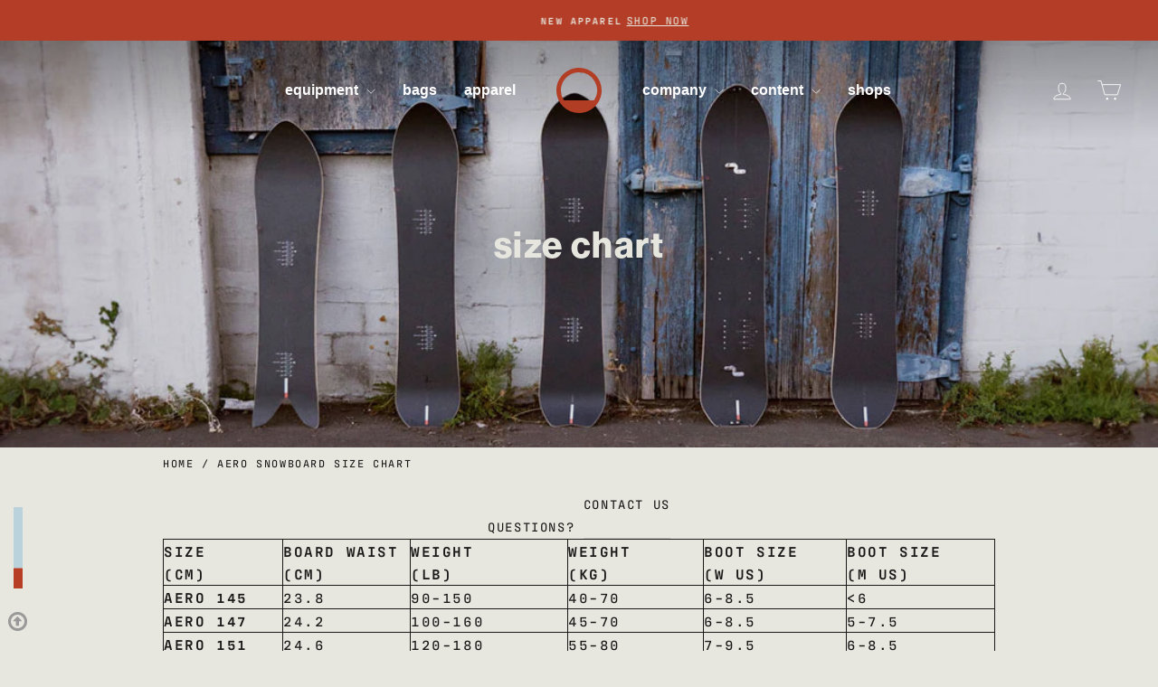

--- FILE ---
content_type: text/html; charset=utf-8
request_url: https://seasoneqpt.com/pages/aero-snowboard-size-chart
body_size: 79614
content:
<!doctype html>
<html class="no-js" lang="en" dir="ltr">
<head>
  <link rel="stylesheet" href="https://use.typekit.net/pkn1hvb.css">
   <!-- Google tag (gtag.js) -->
    <script async src="https://www.googletagmanager.com/gtag/js?id=G-PT7CEKH9RP"></script>
    <script>
      window.dataLayer = window.dataLayer || [];
      function gtag(){dataLayer.push(arguments);}
      gtag('js', new Date());

      gtag('config', 'G-PT7CEKH9RP');
    </script>
  <meta charset="utf-8">
  <meta http-equiv="X-UA-Compatible" content="IE=edge,chrome=1">
  <meta name="viewport" content="width=device-width,initial-scale=1">
  <meta name="theme-color" content="#1b1818">
  <link rel="canonical" href="https://seasoneqpt.com/pages/aero-snowboard-size-chart">
  <link rel="preconnect" href="https://cdn.shopify.com" crossorigin>
  <link rel="preconnect" href="https://fonts.shopifycdn.com" crossorigin>
  <link rel="dns-prefetch" href="https://productreviews.shopifycdn.com">
  <link rel="dns-prefetch" href="https://ajax.googleapis.com">
  <link rel="dns-prefetch" href="https://maps.googleapis.com">
  <link rel="dns-prefetch" href="https://maps.gstatic.com"><link rel="shortcut icon" href="//seasoneqpt.com/cdn/shop/files/season-portal-red_572f0a09-5d25-4e6c-ab33-2f071ae0415e_32x32.png?v=1661670957" type="image/png" /><title>season eqpt. | aero snowboard size chart
&ndash; Season
</title>
<meta name="description" content="questions? contact us size (cm) board waist (cm) weight (lb) weight (kg) boot size (w US) boot size (m US) AERO 145   23.8 90-150 40-70 6-8.5 &amp;lt;6 AERO 147   24.2 100-160 45-70 6-8.5 5-7.5 AERO 151   24.6 120-180 55-80 7-9.5 6-8.5 AERO 154   25.0 120-180 55-80 8-10.5 7-9.5 AERO 157   25.4 150-190 70-90 10+ 8-10.5 AERO"><meta property="og:site_name" content="Season">
  <meta property="og:url" content="https://seasoneqpt.com/pages/aero-snowboard-size-chart">
  <meta property="og:title" content="season eqpt. | aero snowboard size chart">
  <meta property="og:type" content="website">
  <meta property="og:description" content="questions? contact us size (cm) board waist (cm) weight (lb) weight (kg) boot size (w US) boot size (m US) AERO 145   23.8 90-150 40-70 6-8.5 &amp;lt;6 AERO 147   24.2 100-160 45-70 6-8.5 5-7.5 AERO 151   24.6 120-180 55-80 7-9.5 6-8.5 AERO 154   25.0 120-180 55-80 8-10.5 7-9.5 AERO 157   25.4 150-190 70-90 10+ 8-10.5 AERO"><meta property="og:image" content="http://seasoneqpt.com/cdn/shop/files/season-link.jpg?v=1693945485">
    <meta property="og:image:secure_url" content="https://seasoneqpt.com/cdn/shop/files/season-link.jpg?v=1693945485">
    <meta property="og:image:width" content="1200">
    <meta property="og:image:height" content="628"><meta name="twitter:site" content="@">
  <meta name="twitter:card" content="summary_large_image">
  <meta name="twitter:title" content="season eqpt. | aero snowboard size chart">
  <meta name="twitter:description" content="questions? contact us size (cm) board waist (cm) weight (lb) weight (kg) boot size (w US) boot size (m US) AERO 145   23.8 90-150 40-70 6-8.5 &amp;lt;6 AERO 147   24.2 100-160 45-70 6-8.5 5-7.5 AERO 151   24.6 120-180 55-80 7-9.5 6-8.5 AERO 154   25.0 120-180 55-80 8-10.5 7-9.5 AERO 157   25.4 150-190 70-90 10+ 8-10.5 AERO">
<style data-shopify>
  

  
  
  
</style><link href="//seasoneqpt.com/cdn/shop/t/22/assets/theme.css?v=140853629621378353331758602846" rel="stylesheet" type="text/css" media="all" />
<style data-shopify>:root {
    --typeHeaderPrimary: Helvetica;
    --typeHeaderFallback: Arial, sans-serif;
    --typeHeaderSize: 35px;
    --typeHeaderWeight: 700;
    --typeHeaderLineHeight: 1;
    --typeHeaderSpacing: 0.0em;

    --typeBasePrimary:"SF Mono";
    --typeBaseFallback:Menlo, Consolas, Monaco, Liberation Mono, Lucida Console, monospace, Apple Color Emoji, Segoe UI Emoji, Segoe UI Symbol;
    --typeBaseSize: 14px;
    --typeBaseWeight: 400;
    --typeBaseSpacing: 0.025em;
    --typeBaseLineHeight: 1.5;
    --typeBaselineHeightMinus01: 1.4;

    --typeCollectionTitle: 15px;

    --iconWeight: 2px;
    --iconLinecaps: miter;

    
        --buttonRadius: 0;
    

    --colorGridOverlayOpacity: 0.0;
    }

    .placeholder-content {
    background-image: linear-gradient(100deg, rgba(0,0,0,0) 40%, rgba(0, 0, 0, 0.0) 63%, rgba(0,0,0,0) 79%);
    }</style><script>
    document.documentElement.className = document.documentElement.className.replace('no-js', 'js');

    
    !function(c,n,r,t){if(!c[r]){var i,d,p=[];d="PROD"!==t&&t?"STAGING"===t?"https://cdn.gladly.qa/gladly/chat-sdk/widget.js":t:"https://cdn.gladly.com/chat-sdk/widget.js",c[r]={init:function(){i=arguments;var e={then:function(t){return p.push({type:"t",next:t}),e},catch:function(t){return p.push({type:"c",next:t}),e}};return e}},c.__onHelpAppHostReady__=function(t){if(delete c.__onHelpAppHostReady__,(c[r]=t).loaderCdn=d,i)for(var e=t.init.apply(t,i),n=0;n<p.length;n++){var a=p[n];e="t"===a.type?e.then(a.next):e.catch(a.next)}},function(){try{var t=n.getElementsByTagName("script")[0],e=n.createElement("script");e.async=!0,e.src=d+"?q="+(new Date).getTime(),t.parentNode.insertBefore(e,t)}catch(t){}}()}}
    (window,document,'Gladly','PROD')

    window.gladlyConfig = {
        appId: 'evo.com-evo.com-season'
      };
    

    window.theme = window.theme || {};
    theme.routes = {
      home: "/",
      cart: "/cart.js",
      cartPage: "/cart",
      cartAdd: "/cart/add.js",
      cartChange: "/cart/change.js",
      search: "/search",
      predictiveSearch: "/search/suggest"
    };
    theme.strings = {
      soldOut: "Sold out",
      unavailable: "Unavailable",
      inStockLabel: "In stock",
      oneStockLabel: "Low stock - [count] item left",
      otherStockLabel: "Low stock - [count] items left",
      willNotShipUntil: "Ready to ship [date]",
      willBeInStockAfter: "Back in stock [date]",
      waitingForStock: "Inventory on the way",
      savePrice: "Save [saved_amount]",
      cartEmpty: "Your cart is currently empty.",
      cartTermsConfirmation: "You must agree with the terms and conditions of sales to check out",
      searchCollections: "Collections",
      searchPages: "Pages",
      searchArticles: "Articles",
      productFrom: "from ",
      maxQuantity: "You can only have [quantity] of [title] in your cart."
    };
    theme.settings = {
      cartType: "page",
      isCustomerTemplate: false,
      moneyFormat: "${{amount_no_decimals}}",
      saveType: "dollar",
      productImageSize: "square",
      productImageCover: false,
      predictiveSearch: false,
      predictiveSearchType: null,
      predictiveSearchVendor: false,
      predictiveSearchPrice: false,
      quickView: false,
      themeName: 'Impulse',
      themeVersion: "7.4.0"
    };
  </script>

  <script>window.performance && window.performance.mark && window.performance.mark('shopify.content_for_header.start');</script><meta name="google-site-verification" content="b_nX8fCYioMpYvi7u4ECu74PNM6oxvTufK07UrGm31I">
<meta name="facebook-domain-verification" content="18scdggnm3t4pcw30ao7of9f5v05r8">
<meta id="shopify-digital-wallet" name="shopify-digital-wallet" content="/34631155771/digital_wallets/dialog">
<meta name="shopify-checkout-api-token" content="6ba40fcb608fdc89a6b0b7f6648222a1">
<meta id="in-context-paypal-metadata" data-shop-id="34631155771" data-venmo-supported="false" data-environment="production" data-locale="en_US" data-paypal-v4="true" data-currency="USD">
<link rel="alternate" hreflang="x-default" href="https://seasoneqpt.com/pages/aero-snowboard-size-chart">
<link rel="alternate" hreflang="en-CA" href="https://seasoneqpt.com/en-ca/pages/aero-snowboard-size-chart">
<link rel="alternate" hreflang="fr-CA" href="https://seasoneqpt.com/fr-ca/pages/aero-snowboard-size-chart">
<link rel="alternate" hreflang="en-GB" href="https://seasoneqpt.com/en-gb/pages/aero-snowboard-size-chart">
<link rel="alternate" hreflang="ja-JP" href="https://seasoneqpt.com/ja-jp/pages/aero-snowboard-size-chart">
<link rel="alternate" hreflang="en-JP" href="https://seasoneqpt.com/en-jp/pages/aero-snowboard-size-chart">
<link rel="alternate" hreflang="en-CH" href="https://seasoneqpt.com/en-ch/pages/aero-snowboard-size-chart">
<link rel="alternate" hreflang="fr-CH" href="https://seasoneqpt.com/fr-ch/pages/aero-snowboard-size-chart">
<link rel="alternate" hreflang="de-CH" href="https://seasoneqpt.com/de-ch/pages/aero-snowboard-size-chart">
<link rel="alternate" hreflang="it-CH" href="https://seasoneqpt.com/it-ch/pages/aero-snowboard-size-chart">
<link rel="alternate" hreflang="en-NZ" href="https://seasoneqpt.com/en-nz/pages/aero-snowboard-size-chart">
<link rel="alternate" hreflang="en-HK" href="https://seasoneqpt.com/en-hk/pages/aero-snowboard-size-chart">
<link rel="alternate" hreflang="en-AE" href="https://seasoneqpt.com/en-ae/pages/aero-snowboard-size-chart">
<link rel="alternate" hreflang="en-KR" href="https://seasoneqpt.com/en-kr/pages/aero-snowboard-size-chart">
<link rel="alternate" hreflang="es-MX" href="https://seasoneqpt.com/es-mx/pages/aero-snowboard-size-chart">
<link rel="alternate" hreflang="en-MX" href="https://seasoneqpt.com/en-mx/pages/aero-snowboard-size-chart">
<link rel="alternate" hreflang="en-IN" href="https://seasoneqpt.com/en-in/pages/aero-snowboard-size-chart">
<link rel="alternate" hreflang="en-SE" href="https://seasoneqpt.com/en-se/pages/aero-snowboard-size-chart">
<link rel="alternate" hreflang="en-NO" href="https://seasoneqpt.com/en-no/pages/aero-snowboard-size-chart">
<link rel="alternate" hreflang="en-IE" href="https://seasoneqpt.com/en-ie/pages/aero-snowboard-size-chart">
<link rel="alternate" hreflang="en-AD" href="https://seasoneqpt.com/en-eu/pages/aero-snowboard-size-chart">
<link rel="alternate" hreflang="de-AD" href="https://seasoneqpt.com/de-eu/pages/aero-snowboard-size-chart">
<link rel="alternate" hreflang="fr-AD" href="https://seasoneqpt.com/fr-eu/pages/aero-snowboard-size-chart">
<link rel="alternate" hreflang="es-AD" href="https://seasoneqpt.com/es-eu/pages/aero-snowboard-size-chart">
<link rel="alternate" hreflang="it-AD" href="https://seasoneqpt.com/it-eu/pages/aero-snowboard-size-chart">
<link rel="alternate" hreflang="en-AT" href="https://seasoneqpt.com/en-eu/pages/aero-snowboard-size-chart">
<link rel="alternate" hreflang="de-AT" href="https://seasoneqpt.com/de-eu/pages/aero-snowboard-size-chart">
<link rel="alternate" hreflang="fr-AT" href="https://seasoneqpt.com/fr-eu/pages/aero-snowboard-size-chart">
<link rel="alternate" hreflang="es-AT" href="https://seasoneqpt.com/es-eu/pages/aero-snowboard-size-chart">
<link rel="alternate" hreflang="it-AT" href="https://seasoneqpt.com/it-eu/pages/aero-snowboard-size-chart">
<link rel="alternate" hreflang="en-BE" href="https://seasoneqpt.com/en-eu/pages/aero-snowboard-size-chart">
<link rel="alternate" hreflang="de-BE" href="https://seasoneqpt.com/de-eu/pages/aero-snowboard-size-chart">
<link rel="alternate" hreflang="fr-BE" href="https://seasoneqpt.com/fr-eu/pages/aero-snowboard-size-chart">
<link rel="alternate" hreflang="es-BE" href="https://seasoneqpt.com/es-eu/pages/aero-snowboard-size-chart">
<link rel="alternate" hreflang="it-BE" href="https://seasoneqpt.com/it-eu/pages/aero-snowboard-size-chart">
<link rel="alternate" hreflang="en-BG" href="https://seasoneqpt.com/en-eu/pages/aero-snowboard-size-chart">
<link rel="alternate" hreflang="de-BG" href="https://seasoneqpt.com/de-eu/pages/aero-snowboard-size-chart">
<link rel="alternate" hreflang="fr-BG" href="https://seasoneqpt.com/fr-eu/pages/aero-snowboard-size-chart">
<link rel="alternate" hreflang="es-BG" href="https://seasoneqpt.com/es-eu/pages/aero-snowboard-size-chart">
<link rel="alternate" hreflang="it-BG" href="https://seasoneqpt.com/it-eu/pages/aero-snowboard-size-chart">
<link rel="alternate" hreflang="en-CZ" href="https://seasoneqpt.com/en-eu/pages/aero-snowboard-size-chart">
<link rel="alternate" hreflang="de-CZ" href="https://seasoneqpt.com/de-eu/pages/aero-snowboard-size-chart">
<link rel="alternate" hreflang="fr-CZ" href="https://seasoneqpt.com/fr-eu/pages/aero-snowboard-size-chart">
<link rel="alternate" hreflang="es-CZ" href="https://seasoneqpt.com/es-eu/pages/aero-snowboard-size-chart">
<link rel="alternate" hreflang="it-CZ" href="https://seasoneqpt.com/it-eu/pages/aero-snowboard-size-chart">
<link rel="alternate" hreflang="en-DE" href="https://seasoneqpt.com/en-eu/pages/aero-snowboard-size-chart">
<link rel="alternate" hreflang="de-DE" href="https://seasoneqpt.com/de-eu/pages/aero-snowboard-size-chart">
<link rel="alternate" hreflang="fr-DE" href="https://seasoneqpt.com/fr-eu/pages/aero-snowboard-size-chart">
<link rel="alternate" hreflang="es-DE" href="https://seasoneqpt.com/es-eu/pages/aero-snowboard-size-chart">
<link rel="alternate" hreflang="it-DE" href="https://seasoneqpt.com/it-eu/pages/aero-snowboard-size-chart">
<link rel="alternate" hreflang="en-DK" href="https://seasoneqpt.com/en-eu/pages/aero-snowboard-size-chart">
<link rel="alternate" hreflang="de-DK" href="https://seasoneqpt.com/de-eu/pages/aero-snowboard-size-chart">
<link rel="alternate" hreflang="fr-DK" href="https://seasoneqpt.com/fr-eu/pages/aero-snowboard-size-chart">
<link rel="alternate" hreflang="es-DK" href="https://seasoneqpt.com/es-eu/pages/aero-snowboard-size-chart">
<link rel="alternate" hreflang="it-DK" href="https://seasoneqpt.com/it-eu/pages/aero-snowboard-size-chart">
<link rel="alternate" hreflang="en-EE" href="https://seasoneqpt.com/en-eu/pages/aero-snowboard-size-chart">
<link rel="alternate" hreflang="de-EE" href="https://seasoneqpt.com/de-eu/pages/aero-snowboard-size-chart">
<link rel="alternate" hreflang="fr-EE" href="https://seasoneqpt.com/fr-eu/pages/aero-snowboard-size-chart">
<link rel="alternate" hreflang="es-EE" href="https://seasoneqpt.com/es-eu/pages/aero-snowboard-size-chart">
<link rel="alternate" hreflang="it-EE" href="https://seasoneqpt.com/it-eu/pages/aero-snowboard-size-chart">
<link rel="alternate" hreflang="en-ES" href="https://seasoneqpt.com/en-eu/pages/aero-snowboard-size-chart">
<link rel="alternate" hreflang="de-ES" href="https://seasoneqpt.com/de-eu/pages/aero-snowboard-size-chart">
<link rel="alternate" hreflang="fr-ES" href="https://seasoneqpt.com/fr-eu/pages/aero-snowboard-size-chart">
<link rel="alternate" hreflang="es-ES" href="https://seasoneqpt.com/es-eu/pages/aero-snowboard-size-chart">
<link rel="alternate" hreflang="it-ES" href="https://seasoneqpt.com/it-eu/pages/aero-snowboard-size-chart">
<link rel="alternate" hreflang="en-FR" href="https://seasoneqpt.com/en-eu/pages/aero-snowboard-size-chart">
<link rel="alternate" hreflang="de-FR" href="https://seasoneqpt.com/de-eu/pages/aero-snowboard-size-chart">
<link rel="alternate" hreflang="fr-FR" href="https://seasoneqpt.com/fr-eu/pages/aero-snowboard-size-chart">
<link rel="alternate" hreflang="es-FR" href="https://seasoneqpt.com/es-eu/pages/aero-snowboard-size-chart">
<link rel="alternate" hreflang="it-FR" href="https://seasoneqpt.com/it-eu/pages/aero-snowboard-size-chart">
<link rel="alternate" hreflang="en-GR" href="https://seasoneqpt.com/en-eu/pages/aero-snowboard-size-chart">
<link rel="alternate" hreflang="de-GR" href="https://seasoneqpt.com/de-eu/pages/aero-snowboard-size-chart">
<link rel="alternate" hreflang="fr-GR" href="https://seasoneqpt.com/fr-eu/pages/aero-snowboard-size-chart">
<link rel="alternate" hreflang="es-GR" href="https://seasoneqpt.com/es-eu/pages/aero-snowboard-size-chart">
<link rel="alternate" hreflang="it-GR" href="https://seasoneqpt.com/it-eu/pages/aero-snowboard-size-chart">
<link rel="alternate" hreflang="en-HR" href="https://seasoneqpt.com/en-eu/pages/aero-snowboard-size-chart">
<link rel="alternate" hreflang="de-HR" href="https://seasoneqpt.com/de-eu/pages/aero-snowboard-size-chart">
<link rel="alternate" hreflang="fr-HR" href="https://seasoneqpt.com/fr-eu/pages/aero-snowboard-size-chart">
<link rel="alternate" hreflang="es-HR" href="https://seasoneqpt.com/es-eu/pages/aero-snowboard-size-chart">
<link rel="alternate" hreflang="it-HR" href="https://seasoneqpt.com/it-eu/pages/aero-snowboard-size-chart">
<link rel="alternate" hreflang="en-HU" href="https://seasoneqpt.com/en-eu/pages/aero-snowboard-size-chart">
<link rel="alternate" hreflang="de-HU" href="https://seasoneqpt.com/de-eu/pages/aero-snowboard-size-chart">
<link rel="alternate" hreflang="fr-HU" href="https://seasoneqpt.com/fr-eu/pages/aero-snowboard-size-chart">
<link rel="alternate" hreflang="es-HU" href="https://seasoneqpt.com/es-eu/pages/aero-snowboard-size-chart">
<link rel="alternate" hreflang="it-HU" href="https://seasoneqpt.com/it-eu/pages/aero-snowboard-size-chart">
<link rel="alternate" hreflang="en-IL" href="https://seasoneqpt.com/en-eu/pages/aero-snowboard-size-chart">
<link rel="alternate" hreflang="de-IL" href="https://seasoneqpt.com/de-eu/pages/aero-snowboard-size-chart">
<link rel="alternate" hreflang="fr-IL" href="https://seasoneqpt.com/fr-eu/pages/aero-snowboard-size-chart">
<link rel="alternate" hreflang="es-IL" href="https://seasoneqpt.com/es-eu/pages/aero-snowboard-size-chart">
<link rel="alternate" hreflang="it-IL" href="https://seasoneqpt.com/it-eu/pages/aero-snowboard-size-chart">
<link rel="alternate" hreflang="en-IS" href="https://seasoneqpt.com/en-eu/pages/aero-snowboard-size-chart">
<link rel="alternate" hreflang="de-IS" href="https://seasoneqpt.com/de-eu/pages/aero-snowboard-size-chart">
<link rel="alternate" hreflang="fr-IS" href="https://seasoneqpt.com/fr-eu/pages/aero-snowboard-size-chart">
<link rel="alternate" hreflang="es-IS" href="https://seasoneqpt.com/es-eu/pages/aero-snowboard-size-chart">
<link rel="alternate" hreflang="it-IS" href="https://seasoneqpt.com/it-eu/pages/aero-snowboard-size-chart">
<link rel="alternate" hreflang="en-IT" href="https://seasoneqpt.com/en-eu/pages/aero-snowboard-size-chart">
<link rel="alternate" hreflang="de-IT" href="https://seasoneqpt.com/de-eu/pages/aero-snowboard-size-chart">
<link rel="alternate" hreflang="fr-IT" href="https://seasoneqpt.com/fr-eu/pages/aero-snowboard-size-chart">
<link rel="alternate" hreflang="es-IT" href="https://seasoneqpt.com/es-eu/pages/aero-snowboard-size-chart">
<link rel="alternate" hreflang="it-IT" href="https://seasoneqpt.com/it-eu/pages/aero-snowboard-size-chart">
<link rel="alternate" hreflang="en-MC" href="https://seasoneqpt.com/en-eu/pages/aero-snowboard-size-chart">
<link rel="alternate" hreflang="de-MC" href="https://seasoneqpt.com/de-eu/pages/aero-snowboard-size-chart">
<link rel="alternate" hreflang="fr-MC" href="https://seasoneqpt.com/fr-eu/pages/aero-snowboard-size-chart">
<link rel="alternate" hreflang="es-MC" href="https://seasoneqpt.com/es-eu/pages/aero-snowboard-size-chart">
<link rel="alternate" hreflang="it-MC" href="https://seasoneqpt.com/it-eu/pages/aero-snowboard-size-chart">
<link rel="alternate" hreflang="en-MD" href="https://seasoneqpt.com/en-eu/pages/aero-snowboard-size-chart">
<link rel="alternate" hreflang="de-MD" href="https://seasoneqpt.com/de-eu/pages/aero-snowboard-size-chart">
<link rel="alternate" hreflang="fr-MD" href="https://seasoneqpt.com/fr-eu/pages/aero-snowboard-size-chart">
<link rel="alternate" hreflang="es-MD" href="https://seasoneqpt.com/es-eu/pages/aero-snowboard-size-chart">
<link rel="alternate" hreflang="it-MD" href="https://seasoneqpt.com/it-eu/pages/aero-snowboard-size-chart">
<link rel="alternate" hreflang="en-MT" href="https://seasoneqpt.com/en-eu/pages/aero-snowboard-size-chart">
<link rel="alternate" hreflang="de-MT" href="https://seasoneqpt.com/de-eu/pages/aero-snowboard-size-chart">
<link rel="alternate" hreflang="fr-MT" href="https://seasoneqpt.com/fr-eu/pages/aero-snowboard-size-chart">
<link rel="alternate" hreflang="es-MT" href="https://seasoneqpt.com/es-eu/pages/aero-snowboard-size-chart">
<link rel="alternate" hreflang="it-MT" href="https://seasoneqpt.com/it-eu/pages/aero-snowboard-size-chart">
<link rel="alternate" hreflang="en-NL" href="https://seasoneqpt.com/en-eu/pages/aero-snowboard-size-chart">
<link rel="alternate" hreflang="de-NL" href="https://seasoneqpt.com/de-eu/pages/aero-snowboard-size-chart">
<link rel="alternate" hreflang="fr-NL" href="https://seasoneqpt.com/fr-eu/pages/aero-snowboard-size-chart">
<link rel="alternate" hreflang="es-NL" href="https://seasoneqpt.com/es-eu/pages/aero-snowboard-size-chart">
<link rel="alternate" hreflang="it-NL" href="https://seasoneqpt.com/it-eu/pages/aero-snowboard-size-chart">
<link rel="alternate" hreflang="en-PL" href="https://seasoneqpt.com/en-eu/pages/aero-snowboard-size-chart">
<link rel="alternate" hreflang="de-PL" href="https://seasoneqpt.com/de-eu/pages/aero-snowboard-size-chart">
<link rel="alternate" hreflang="fr-PL" href="https://seasoneqpt.com/fr-eu/pages/aero-snowboard-size-chart">
<link rel="alternate" hreflang="es-PL" href="https://seasoneqpt.com/es-eu/pages/aero-snowboard-size-chart">
<link rel="alternate" hreflang="it-PL" href="https://seasoneqpt.com/it-eu/pages/aero-snowboard-size-chart">
<link rel="alternate" hreflang="en-PT" href="https://seasoneqpt.com/en-eu/pages/aero-snowboard-size-chart">
<link rel="alternate" hreflang="de-PT" href="https://seasoneqpt.com/de-eu/pages/aero-snowboard-size-chart">
<link rel="alternate" hreflang="fr-PT" href="https://seasoneqpt.com/fr-eu/pages/aero-snowboard-size-chart">
<link rel="alternate" hreflang="es-PT" href="https://seasoneqpt.com/es-eu/pages/aero-snowboard-size-chart">
<link rel="alternate" hreflang="it-PT" href="https://seasoneqpt.com/it-eu/pages/aero-snowboard-size-chart">
<link rel="alternate" hreflang="en-RO" href="https://seasoneqpt.com/en-eu/pages/aero-snowboard-size-chart">
<link rel="alternate" hreflang="de-RO" href="https://seasoneqpt.com/de-eu/pages/aero-snowboard-size-chart">
<link rel="alternate" hreflang="fr-RO" href="https://seasoneqpt.com/fr-eu/pages/aero-snowboard-size-chart">
<link rel="alternate" hreflang="es-RO" href="https://seasoneqpt.com/es-eu/pages/aero-snowboard-size-chart">
<link rel="alternate" hreflang="it-RO" href="https://seasoneqpt.com/it-eu/pages/aero-snowboard-size-chart">
<link rel="alternate" hreflang="en-SI" href="https://seasoneqpt.com/en-eu/pages/aero-snowboard-size-chart">
<link rel="alternate" hreflang="de-SI" href="https://seasoneqpt.com/de-eu/pages/aero-snowboard-size-chart">
<link rel="alternate" hreflang="fr-SI" href="https://seasoneqpt.com/fr-eu/pages/aero-snowboard-size-chart">
<link rel="alternate" hreflang="es-SI" href="https://seasoneqpt.com/es-eu/pages/aero-snowboard-size-chart">
<link rel="alternate" hreflang="it-SI" href="https://seasoneqpt.com/it-eu/pages/aero-snowboard-size-chart">
<link rel="alternate" hreflang="en-SK" href="https://seasoneqpt.com/en-eu/pages/aero-snowboard-size-chart">
<link rel="alternate" hreflang="de-SK" href="https://seasoneqpt.com/de-eu/pages/aero-snowboard-size-chart">
<link rel="alternate" hreflang="fr-SK" href="https://seasoneqpt.com/fr-eu/pages/aero-snowboard-size-chart">
<link rel="alternate" hreflang="es-SK" href="https://seasoneqpt.com/es-eu/pages/aero-snowboard-size-chart">
<link rel="alternate" hreflang="it-SK" href="https://seasoneqpt.com/it-eu/pages/aero-snowboard-size-chart">
<link rel="alternate" hreflang="en-AR" href="https://seasoneqpt.com/en-sa/pages/aero-snowboard-size-chart">
<link rel="alternate" hreflang="es-AR" href="https://seasoneqpt.com/es-sa/pages/aero-snowboard-size-chart">
<link rel="alternate" hreflang="en-BO" href="https://seasoneqpt.com/en-sa/pages/aero-snowboard-size-chart">
<link rel="alternate" hreflang="es-BO" href="https://seasoneqpt.com/es-sa/pages/aero-snowboard-size-chart">
<link rel="alternate" hreflang="en-BR" href="https://seasoneqpt.com/en-sa/pages/aero-snowboard-size-chart">
<link rel="alternate" hreflang="es-BR" href="https://seasoneqpt.com/es-sa/pages/aero-snowboard-size-chart">
<link rel="alternate" hreflang="en-CL" href="https://seasoneqpt.com/en-sa/pages/aero-snowboard-size-chart">
<link rel="alternate" hreflang="es-CL" href="https://seasoneqpt.com/es-sa/pages/aero-snowboard-size-chart">
<link rel="alternate" hreflang="en-CO" href="https://seasoneqpt.com/en-sa/pages/aero-snowboard-size-chart">
<link rel="alternate" hreflang="es-CO" href="https://seasoneqpt.com/es-sa/pages/aero-snowboard-size-chart">
<link rel="alternate" hreflang="en-GF" href="https://seasoneqpt.com/en-sa/pages/aero-snowboard-size-chart">
<link rel="alternate" hreflang="es-GF" href="https://seasoneqpt.com/es-sa/pages/aero-snowboard-size-chart">
<link rel="alternate" hreflang="en-PE" href="https://seasoneqpt.com/en-sa/pages/aero-snowboard-size-chart">
<link rel="alternate" hreflang="es-PE" href="https://seasoneqpt.com/es-sa/pages/aero-snowboard-size-chart">
<link rel="alternate" hreflang="en-UY" href="https://seasoneqpt.com/en-sa/pages/aero-snowboard-size-chart">
<link rel="alternate" hreflang="es-UY" href="https://seasoneqpt.com/es-sa/pages/aero-snowboard-size-chart">
<link rel="alternate" hreflang="en-FI" href="https://seasoneqpt.com/en-fi/pages/aero-snowboard-size-chart">
<link rel="alternate" hreflang="es-FI" href="https://seasoneqpt.com/es-fi/pages/aero-snowboard-size-chart">
<link rel="alternate" hreflang="en-US" href="https://seasoneqpt.com/pages/aero-snowboard-size-chart">
<link rel="alternate" hreflang="es-US" href="https://seasoneqpt.com/es/pages/aero-snowboard-size-chart">
<script async="async" src="/checkouts/internal/preloads.js?locale=en-US"></script>
<link rel="preconnect" href="https://shop.app" crossorigin="anonymous">
<script async="async" src="https://shop.app/checkouts/internal/preloads.js?locale=en-US&shop_id=34631155771" crossorigin="anonymous"></script>
<script id="apple-pay-shop-capabilities" type="application/json">{"shopId":34631155771,"countryCode":"US","currencyCode":"USD","merchantCapabilities":["supports3DS"],"merchantId":"gid:\/\/shopify\/Shop\/34631155771","merchantName":"Season","requiredBillingContactFields":["postalAddress","email"],"requiredShippingContactFields":["postalAddress","email"],"shippingType":"shipping","supportedNetworks":["visa","masterCard","amex","discover","elo","jcb"],"total":{"type":"pending","label":"Season","amount":"1.00"},"shopifyPaymentsEnabled":true,"supportsSubscriptions":true}</script>
<script id="shopify-features" type="application/json">{"accessToken":"6ba40fcb608fdc89a6b0b7f6648222a1","betas":["rich-media-storefront-analytics"],"domain":"seasoneqpt.com","predictiveSearch":true,"shopId":34631155771,"locale":"en"}</script>
<script>var Shopify = Shopify || {};
Shopify.shop = "dev-season-eqpt.myshopify.com";
Shopify.locale = "en";
Shopify.currency = {"active":"USD","rate":"1.0"};
Shopify.country = "US";
Shopify.theme = {"name":"impulse - season 25-26","id":133733154875,"schema_name":"Impulse","schema_version":"7.4.0","theme_store_id":857,"role":"main"};
Shopify.theme.handle = "null";
Shopify.theme.style = {"id":null,"handle":null};
Shopify.cdnHost = "seasoneqpt.com/cdn";
Shopify.routes = Shopify.routes || {};
Shopify.routes.root = "/";</script>
<script type="module">!function(o){(o.Shopify=o.Shopify||{}).modules=!0}(window);</script>
<script>!function(o){function n(){var o=[];function n(){o.push(Array.prototype.slice.apply(arguments))}return n.q=o,n}var t=o.Shopify=o.Shopify||{};t.loadFeatures=n(),t.autoloadFeatures=n()}(window);</script>
<script>
  window.ShopifyPay = window.ShopifyPay || {};
  window.ShopifyPay.apiHost = "shop.app\/pay";
  window.ShopifyPay.redirectState = null;
</script>
<script id="shop-js-analytics" type="application/json">{"pageType":"page"}</script>
<script defer="defer" async type="module" src="//seasoneqpt.com/cdn/shopifycloud/shop-js/modules/v2/client.init-shop-cart-sync_C5BV16lS.en.esm.js"></script>
<script defer="defer" async type="module" src="//seasoneqpt.com/cdn/shopifycloud/shop-js/modules/v2/chunk.common_CygWptCX.esm.js"></script>
<script type="module">
  await import("//seasoneqpt.com/cdn/shopifycloud/shop-js/modules/v2/client.init-shop-cart-sync_C5BV16lS.en.esm.js");
await import("//seasoneqpt.com/cdn/shopifycloud/shop-js/modules/v2/chunk.common_CygWptCX.esm.js");

  window.Shopify.SignInWithShop?.initShopCartSync?.({"fedCMEnabled":true,"windoidEnabled":true});

</script>
<script>
  window.Shopify = window.Shopify || {};
  if (!window.Shopify.featureAssets) window.Shopify.featureAssets = {};
  window.Shopify.featureAssets['shop-js'] = {"shop-cart-sync":["modules/v2/client.shop-cart-sync_ZFArdW7E.en.esm.js","modules/v2/chunk.common_CygWptCX.esm.js"],"init-fed-cm":["modules/v2/client.init-fed-cm_CmiC4vf6.en.esm.js","modules/v2/chunk.common_CygWptCX.esm.js"],"shop-button":["modules/v2/client.shop-button_tlx5R9nI.en.esm.js","modules/v2/chunk.common_CygWptCX.esm.js"],"shop-cash-offers":["modules/v2/client.shop-cash-offers_DOA2yAJr.en.esm.js","modules/v2/chunk.common_CygWptCX.esm.js","modules/v2/chunk.modal_D71HUcav.esm.js"],"init-windoid":["modules/v2/client.init-windoid_sURxWdc1.en.esm.js","modules/v2/chunk.common_CygWptCX.esm.js"],"shop-toast-manager":["modules/v2/client.shop-toast-manager_ClPi3nE9.en.esm.js","modules/v2/chunk.common_CygWptCX.esm.js"],"init-shop-email-lookup-coordinator":["modules/v2/client.init-shop-email-lookup-coordinator_B8hsDcYM.en.esm.js","modules/v2/chunk.common_CygWptCX.esm.js"],"init-shop-cart-sync":["modules/v2/client.init-shop-cart-sync_C5BV16lS.en.esm.js","modules/v2/chunk.common_CygWptCX.esm.js"],"avatar":["modules/v2/client.avatar_BTnouDA3.en.esm.js"],"pay-button":["modules/v2/client.pay-button_FdsNuTd3.en.esm.js","modules/v2/chunk.common_CygWptCX.esm.js"],"init-customer-accounts":["modules/v2/client.init-customer-accounts_DxDtT_ad.en.esm.js","modules/v2/client.shop-login-button_C5VAVYt1.en.esm.js","modules/v2/chunk.common_CygWptCX.esm.js","modules/v2/chunk.modal_D71HUcav.esm.js"],"init-shop-for-new-customer-accounts":["modules/v2/client.init-shop-for-new-customer-accounts_ChsxoAhi.en.esm.js","modules/v2/client.shop-login-button_C5VAVYt1.en.esm.js","modules/v2/chunk.common_CygWptCX.esm.js","modules/v2/chunk.modal_D71HUcav.esm.js"],"shop-login-button":["modules/v2/client.shop-login-button_C5VAVYt1.en.esm.js","modules/v2/chunk.common_CygWptCX.esm.js","modules/v2/chunk.modal_D71HUcav.esm.js"],"init-customer-accounts-sign-up":["modules/v2/client.init-customer-accounts-sign-up_CPSyQ0Tj.en.esm.js","modules/v2/client.shop-login-button_C5VAVYt1.en.esm.js","modules/v2/chunk.common_CygWptCX.esm.js","modules/v2/chunk.modal_D71HUcav.esm.js"],"shop-follow-button":["modules/v2/client.shop-follow-button_Cva4Ekp9.en.esm.js","modules/v2/chunk.common_CygWptCX.esm.js","modules/v2/chunk.modal_D71HUcav.esm.js"],"checkout-modal":["modules/v2/client.checkout-modal_BPM8l0SH.en.esm.js","modules/v2/chunk.common_CygWptCX.esm.js","modules/v2/chunk.modal_D71HUcav.esm.js"],"lead-capture":["modules/v2/client.lead-capture_Bi8yE_yS.en.esm.js","modules/v2/chunk.common_CygWptCX.esm.js","modules/v2/chunk.modal_D71HUcav.esm.js"],"shop-login":["modules/v2/client.shop-login_D6lNrXab.en.esm.js","modules/v2/chunk.common_CygWptCX.esm.js","modules/v2/chunk.modal_D71HUcav.esm.js"],"payment-terms":["modules/v2/client.payment-terms_CZxnsJam.en.esm.js","modules/v2/chunk.common_CygWptCX.esm.js","modules/v2/chunk.modal_D71HUcav.esm.js"]};
</script>
<script>(function() {
  var isLoaded = false;
  function asyncLoad() {
    if (isLoaded) return;
    isLoaded = true;
    var urls = ["https:\/\/intg.snapchat.com\/shopify\/shopify-scevent-init.js?id=160c1c58-1afe-43bd-8706-5c063d3afed0\u0026shop=dev-season-eqpt.myshopify.com","https:\/\/static.klaviyo.com\/onsite\/js\/klaviyo.js?company_id=MgSm2p\u0026shop=dev-season-eqpt.myshopify.com","https:\/\/cdn.roseperl.com\/storelocator-prod\/stockist-form\/dev-season-eqpt-1750212492.js?shop=dev-season-eqpt.myshopify.com","https:\/\/cdn.roseperl.com\/storelocator-prod\/setting\/dev-season-eqpt-1758738610.js?shop=dev-season-eqpt.myshopify.com","https:\/\/cdn.roseperl.com\/storelocator-prod\/wtb\/dev-season-eqpt-1758738611.js?shop=dev-season-eqpt.myshopify.com"];
    for (var i = 0; i < urls.length; i++) {
      var s = document.createElement('script');
      s.type = 'text/javascript';
      s.async = true;
      s.src = urls[i];
      var x = document.getElementsByTagName('script')[0];
      x.parentNode.insertBefore(s, x);
    }
  };
  if(window.attachEvent) {
    window.attachEvent('onload', asyncLoad);
  } else {
    window.addEventListener('load', asyncLoad, false);
  }
})();</script>
<script id="__st">var __st={"a":34631155771,"offset":-28800,"reqid":"e04fa2b0-9a23-40f5-b21a-c51f880892c9-1768836707","pageurl":"seasoneqpt.com\/pages\/aero-snowboard-size-chart","s":"pages-87628087355","u":"b80bd59e48f8","p":"page","rtyp":"page","rid":87628087355};</script>
<script>window.ShopifyPaypalV4VisibilityTracking = true;</script>
<script id="captcha-bootstrap">!function(){'use strict';const t='contact',e='account',n='new_comment',o=[[t,t],['blogs',n],['comments',n],[t,'customer']],c=[[e,'customer_login'],[e,'guest_login'],[e,'recover_customer_password'],[e,'create_customer']],r=t=>t.map((([t,e])=>`form[action*='/${t}']:not([data-nocaptcha='true']) input[name='form_type'][value='${e}']`)).join(','),a=t=>()=>t?[...document.querySelectorAll(t)].map((t=>t.form)):[];function s(){const t=[...o],e=r(t);return a(e)}const i='password',u='form_key',d=['recaptcha-v3-token','g-recaptcha-response','h-captcha-response',i],f=()=>{try{return window.sessionStorage}catch{return}},m='__shopify_v',_=t=>t.elements[u];function p(t,e,n=!1){try{const o=window.sessionStorage,c=JSON.parse(o.getItem(e)),{data:r}=function(t){const{data:e,action:n}=t;return t[m]||n?{data:e,action:n}:{data:t,action:n}}(c);for(const[e,n]of Object.entries(r))t.elements[e]&&(t.elements[e].value=n);n&&o.removeItem(e)}catch(o){console.error('form repopulation failed',{error:o})}}const l='form_type',E='cptcha';function T(t){t.dataset[E]=!0}const w=window,h=w.document,L='Shopify',v='ce_forms',y='captcha';let A=!1;((t,e)=>{const n=(g='f06e6c50-85a8-45c8-87d0-21a2b65856fe',I='https://cdn.shopify.com/shopifycloud/storefront-forms-hcaptcha/ce_storefront_forms_captcha_hcaptcha.v1.5.2.iife.js',D={infoText:'Protected by hCaptcha',privacyText:'Privacy',termsText:'Terms'},(t,e,n)=>{const o=w[L][v],c=o.bindForm;if(c)return c(t,g,e,D).then(n);var r;o.q.push([[t,g,e,D],n]),r=I,A||(h.body.append(Object.assign(h.createElement('script'),{id:'captcha-provider',async:!0,src:r})),A=!0)});var g,I,D;w[L]=w[L]||{},w[L][v]=w[L][v]||{},w[L][v].q=[],w[L][y]=w[L][y]||{},w[L][y].protect=function(t,e){n(t,void 0,e),T(t)},Object.freeze(w[L][y]),function(t,e,n,w,h,L){const[v,y,A,g]=function(t,e,n){const i=e?o:[],u=t?c:[],d=[...i,...u],f=r(d),m=r(i),_=r(d.filter((([t,e])=>n.includes(e))));return[a(f),a(m),a(_),s()]}(w,h,L),I=t=>{const e=t.target;return e instanceof HTMLFormElement?e:e&&e.form},D=t=>v().includes(t);t.addEventListener('submit',(t=>{const e=I(t);if(!e)return;const n=D(e)&&!e.dataset.hcaptchaBound&&!e.dataset.recaptchaBound,o=_(e),c=g().includes(e)&&(!o||!o.value);(n||c)&&t.preventDefault(),c&&!n&&(function(t){try{if(!f())return;!function(t){const e=f();if(!e)return;const n=_(t);if(!n)return;const o=n.value;o&&e.removeItem(o)}(t);const e=Array.from(Array(32),(()=>Math.random().toString(36)[2])).join('');!function(t,e){_(t)||t.append(Object.assign(document.createElement('input'),{type:'hidden',name:u})),t.elements[u].value=e}(t,e),function(t,e){const n=f();if(!n)return;const o=[...t.querySelectorAll(`input[type='${i}']`)].map((({name:t})=>t)),c=[...d,...o],r={};for(const[a,s]of new FormData(t).entries())c.includes(a)||(r[a]=s);n.setItem(e,JSON.stringify({[m]:1,action:t.action,data:r}))}(t,e)}catch(e){console.error('failed to persist form',e)}}(e),e.submit())}));const S=(t,e)=>{t&&!t.dataset[E]&&(n(t,e.some((e=>e===t))),T(t))};for(const o of['focusin','change'])t.addEventListener(o,(t=>{const e=I(t);D(e)&&S(e,y())}));const B=e.get('form_key'),M=e.get(l),P=B&&M;t.addEventListener('DOMContentLoaded',(()=>{const t=y();if(P)for(const e of t)e.elements[l].value===M&&p(e,B);[...new Set([...A(),...v().filter((t=>'true'===t.dataset.shopifyCaptcha))])].forEach((e=>S(e,t)))}))}(h,new URLSearchParams(w.location.search),n,t,e,['guest_login'])})(!0,!1)}();</script>
<script integrity="sha256-4kQ18oKyAcykRKYeNunJcIwy7WH5gtpwJnB7kiuLZ1E=" data-source-attribution="shopify.loadfeatures" defer="defer" src="//seasoneqpt.com/cdn/shopifycloud/storefront/assets/storefront/load_feature-a0a9edcb.js" crossorigin="anonymous"></script>
<script crossorigin="anonymous" defer="defer" src="//seasoneqpt.com/cdn/shopifycloud/storefront/assets/shopify_pay/storefront-65b4c6d7.js?v=20250812"></script>
<script data-source-attribution="shopify.dynamic_checkout.dynamic.init">var Shopify=Shopify||{};Shopify.PaymentButton=Shopify.PaymentButton||{isStorefrontPortableWallets:!0,init:function(){window.Shopify.PaymentButton.init=function(){};var t=document.createElement("script");t.src="https://seasoneqpt.com/cdn/shopifycloud/portable-wallets/latest/portable-wallets.en.js",t.type="module",document.head.appendChild(t)}};
</script>
<script data-source-attribution="shopify.dynamic_checkout.buyer_consent">
  function portableWalletsHideBuyerConsent(e){var t=document.getElementById("shopify-buyer-consent"),n=document.getElementById("shopify-subscription-policy-button");t&&n&&(t.classList.add("hidden"),t.setAttribute("aria-hidden","true"),n.removeEventListener("click",e))}function portableWalletsShowBuyerConsent(e){var t=document.getElementById("shopify-buyer-consent"),n=document.getElementById("shopify-subscription-policy-button");t&&n&&(t.classList.remove("hidden"),t.removeAttribute("aria-hidden"),n.addEventListener("click",e))}window.Shopify?.PaymentButton&&(window.Shopify.PaymentButton.hideBuyerConsent=portableWalletsHideBuyerConsent,window.Shopify.PaymentButton.showBuyerConsent=portableWalletsShowBuyerConsent);
</script>
<script data-source-attribution="shopify.dynamic_checkout.cart.bootstrap">document.addEventListener("DOMContentLoaded",(function(){function t(){return document.querySelector("shopify-accelerated-checkout-cart, shopify-accelerated-checkout")}if(t())Shopify.PaymentButton.init();else{new MutationObserver((function(e,n){t()&&(Shopify.PaymentButton.init(),n.disconnect())})).observe(document.body,{childList:!0,subtree:!0})}}));
</script>
<script id='scb4127' type='text/javascript' async='' src='https://seasoneqpt.com/cdn/shopifycloud/privacy-banner/storefront-banner.js'></script><link id="shopify-accelerated-checkout-styles" rel="stylesheet" media="screen" href="https://seasoneqpt.com/cdn/shopifycloud/portable-wallets/latest/accelerated-checkout-backwards-compat.css" crossorigin="anonymous">
<style id="shopify-accelerated-checkout-cart">
        #shopify-buyer-consent {
  margin-top: 1em;
  display: inline-block;
  width: 100%;
}

#shopify-buyer-consent.hidden {
  display: none;
}

#shopify-subscription-policy-button {
  background: none;
  border: none;
  padding: 0;
  text-decoration: underline;
  font-size: inherit;
  cursor: pointer;
}

#shopify-subscription-policy-button::before {
  box-shadow: none;
}

      </style>

<script>window.performance && window.performance.mark && window.performance.mark('shopify.content_for_header.end');</script>

  <script src="//seasoneqpt.com/cdn/shop/t/22/assets/vendor-scripts-v11.js" defer="defer"></script><link rel="stylesheet" href="//seasoneqpt.com/cdn/shop/t/22/assets/country-flags.css"><script src="//seasoneqpt.com/cdn/shop/t/22/assets/theme.js?v=154483014693151422211757110754" defer="defer"></script>
<script>
    var appEnvironment = 'storelocator-prod';
    var shopHash = 'e84282df9e1cd5e7ba584dea33050879';
</script>

<!-- BEGIN app block: shopify://apps/klaviyo-email-marketing-sms/blocks/klaviyo-onsite-embed/2632fe16-c075-4321-a88b-50b567f42507 -->












  <script async src="https://static.klaviyo.com/onsite/js/MgSm2p/klaviyo.js?company_id=MgSm2p"></script>
  <script>!function(){if(!window.klaviyo){window._klOnsite=window._klOnsite||[];try{window.klaviyo=new Proxy({},{get:function(n,i){return"push"===i?function(){var n;(n=window._klOnsite).push.apply(n,arguments)}:function(){for(var n=arguments.length,o=new Array(n),w=0;w<n;w++)o[w]=arguments[w];var t="function"==typeof o[o.length-1]?o.pop():void 0,e=new Promise((function(n){window._klOnsite.push([i].concat(o,[function(i){t&&t(i),n(i)}]))}));return e}}})}catch(n){window.klaviyo=window.klaviyo||[],window.klaviyo.push=function(){var n;(n=window._klOnsite).push.apply(n,arguments)}}}}();</script>

  




  <script>
    window.klaviyoReviewsProductDesignMode = false
  </script>







<!-- END app block --><script src="https://cdn.shopify.com/extensions/019a913b-00c5-784b-b51b-f326e4d04b70/preorder-cli3-21/assets/common.js" type="text/javascript" defer="defer"></script>
<link href="https://cdn.shopify.com/extensions/019a913b-00c5-784b-b51b-f326e4d04b70/preorder-cli3-21/assets/common.css" rel="stylesheet" type="text/css" media="all">
<link href="https://monorail-edge.shopifysvc.com" rel="dns-prefetch">
<script>(function(){if ("sendBeacon" in navigator && "performance" in window) {try {var session_token_from_headers = performance.getEntriesByType('navigation')[0].serverTiming.find(x => x.name == '_s').description;} catch {var session_token_from_headers = undefined;}var session_cookie_matches = document.cookie.match(/_shopify_s=([^;]*)/);var session_token_from_cookie = session_cookie_matches && session_cookie_matches.length === 2 ? session_cookie_matches[1] : "";var session_token = session_token_from_headers || session_token_from_cookie || "";function handle_abandonment_event(e) {var entries = performance.getEntries().filter(function(entry) {return /monorail-edge.shopifysvc.com/.test(entry.name);});if (!window.abandonment_tracked && entries.length === 0) {window.abandonment_tracked = true;var currentMs = Date.now();var navigation_start = performance.timing.navigationStart;var payload = {shop_id: 34631155771,url: window.location.href,navigation_start,duration: currentMs - navigation_start,session_token,page_type: "page"};window.navigator.sendBeacon("https://monorail-edge.shopifysvc.com/v1/produce", JSON.stringify({schema_id: "online_store_buyer_site_abandonment/1.1",payload: payload,metadata: {event_created_at_ms: currentMs,event_sent_at_ms: currentMs}}));}}window.addEventListener('pagehide', handle_abandonment_event);}}());</script>
<script id="web-pixels-manager-setup">(function e(e,d,r,n,o){if(void 0===o&&(o={}),!Boolean(null===(a=null===(i=window.Shopify)||void 0===i?void 0:i.analytics)||void 0===a?void 0:a.replayQueue)){var i,a;window.Shopify=window.Shopify||{};var t=window.Shopify;t.analytics=t.analytics||{};var s=t.analytics;s.replayQueue=[],s.publish=function(e,d,r){return s.replayQueue.push([e,d,r]),!0};try{self.performance.mark("wpm:start")}catch(e){}var l=function(){var e={modern:/Edge?\/(1{2}[4-9]|1[2-9]\d|[2-9]\d{2}|\d{4,})\.\d+(\.\d+|)|Firefox\/(1{2}[4-9]|1[2-9]\d|[2-9]\d{2}|\d{4,})\.\d+(\.\d+|)|Chrom(ium|e)\/(9{2}|\d{3,})\.\d+(\.\d+|)|(Maci|X1{2}).+ Version\/(15\.\d+|(1[6-9]|[2-9]\d|\d{3,})\.\d+)([,.]\d+|)( \(\w+\)|)( Mobile\/\w+|) Safari\/|Chrome.+OPR\/(9{2}|\d{3,})\.\d+\.\d+|(CPU[ +]OS|iPhone[ +]OS|CPU[ +]iPhone|CPU IPhone OS|CPU iPad OS)[ +]+(15[._]\d+|(1[6-9]|[2-9]\d|\d{3,})[._]\d+)([._]\d+|)|Android:?[ /-](13[3-9]|1[4-9]\d|[2-9]\d{2}|\d{4,})(\.\d+|)(\.\d+|)|Android.+Firefox\/(13[5-9]|1[4-9]\d|[2-9]\d{2}|\d{4,})\.\d+(\.\d+|)|Android.+Chrom(ium|e)\/(13[3-9]|1[4-9]\d|[2-9]\d{2}|\d{4,})\.\d+(\.\d+|)|SamsungBrowser\/([2-9]\d|\d{3,})\.\d+/,legacy:/Edge?\/(1[6-9]|[2-9]\d|\d{3,})\.\d+(\.\d+|)|Firefox\/(5[4-9]|[6-9]\d|\d{3,})\.\d+(\.\d+|)|Chrom(ium|e)\/(5[1-9]|[6-9]\d|\d{3,})\.\d+(\.\d+|)([\d.]+$|.*Safari\/(?![\d.]+ Edge\/[\d.]+$))|(Maci|X1{2}).+ Version\/(10\.\d+|(1[1-9]|[2-9]\d|\d{3,})\.\d+)([,.]\d+|)( \(\w+\)|)( Mobile\/\w+|) Safari\/|Chrome.+OPR\/(3[89]|[4-9]\d|\d{3,})\.\d+\.\d+|(CPU[ +]OS|iPhone[ +]OS|CPU[ +]iPhone|CPU IPhone OS|CPU iPad OS)[ +]+(10[._]\d+|(1[1-9]|[2-9]\d|\d{3,})[._]\d+)([._]\d+|)|Android:?[ /-](13[3-9]|1[4-9]\d|[2-9]\d{2}|\d{4,})(\.\d+|)(\.\d+|)|Mobile Safari.+OPR\/([89]\d|\d{3,})\.\d+\.\d+|Android.+Firefox\/(13[5-9]|1[4-9]\d|[2-9]\d{2}|\d{4,})\.\d+(\.\d+|)|Android.+Chrom(ium|e)\/(13[3-9]|1[4-9]\d|[2-9]\d{2}|\d{4,})\.\d+(\.\d+|)|Android.+(UC? ?Browser|UCWEB|U3)[ /]?(15\.([5-9]|\d{2,})|(1[6-9]|[2-9]\d|\d{3,})\.\d+)\.\d+|SamsungBrowser\/(5\.\d+|([6-9]|\d{2,})\.\d+)|Android.+MQ{2}Browser\/(14(\.(9|\d{2,})|)|(1[5-9]|[2-9]\d|\d{3,})(\.\d+|))(\.\d+|)|K[Aa][Ii]OS\/(3\.\d+|([4-9]|\d{2,})\.\d+)(\.\d+|)/},d=e.modern,r=e.legacy,n=navigator.userAgent;return n.match(d)?"modern":n.match(r)?"legacy":"unknown"}(),u="modern"===l?"modern":"legacy",c=(null!=n?n:{modern:"",legacy:""})[u],f=function(e){return[e.baseUrl,"/wpm","/b",e.hashVersion,"modern"===e.buildTarget?"m":"l",".js"].join("")}({baseUrl:d,hashVersion:r,buildTarget:u}),m=function(e){var d=e.version,r=e.bundleTarget,n=e.surface,o=e.pageUrl,i=e.monorailEndpoint;return{emit:function(e){var a=e.status,t=e.errorMsg,s=(new Date).getTime(),l=JSON.stringify({metadata:{event_sent_at_ms:s},events:[{schema_id:"web_pixels_manager_load/3.1",payload:{version:d,bundle_target:r,page_url:o,status:a,surface:n,error_msg:t},metadata:{event_created_at_ms:s}}]});if(!i)return console&&console.warn&&console.warn("[Web Pixels Manager] No Monorail endpoint provided, skipping logging."),!1;try{return self.navigator.sendBeacon.bind(self.navigator)(i,l)}catch(e){}var u=new XMLHttpRequest;try{return u.open("POST",i,!0),u.setRequestHeader("Content-Type","text/plain"),u.send(l),!0}catch(e){return console&&console.warn&&console.warn("[Web Pixels Manager] Got an unhandled error while logging to Monorail."),!1}}}}({version:r,bundleTarget:l,surface:e.surface,pageUrl:self.location.href,monorailEndpoint:e.monorailEndpoint});try{o.browserTarget=l,function(e){var d=e.src,r=e.async,n=void 0===r||r,o=e.onload,i=e.onerror,a=e.sri,t=e.scriptDataAttributes,s=void 0===t?{}:t,l=document.createElement("script"),u=document.querySelector("head"),c=document.querySelector("body");if(l.async=n,l.src=d,a&&(l.integrity=a,l.crossOrigin="anonymous"),s)for(var f in s)if(Object.prototype.hasOwnProperty.call(s,f))try{l.dataset[f]=s[f]}catch(e){}if(o&&l.addEventListener("load",o),i&&l.addEventListener("error",i),u)u.appendChild(l);else{if(!c)throw new Error("Did not find a head or body element to append the script");c.appendChild(l)}}({src:f,async:!0,onload:function(){if(!function(){var e,d;return Boolean(null===(d=null===(e=window.Shopify)||void 0===e?void 0:e.analytics)||void 0===d?void 0:d.initialized)}()){var d=window.webPixelsManager.init(e)||void 0;if(d){var r=window.Shopify.analytics;r.replayQueue.forEach((function(e){var r=e[0],n=e[1],o=e[2];d.publishCustomEvent(r,n,o)})),r.replayQueue=[],r.publish=d.publishCustomEvent,r.visitor=d.visitor,r.initialized=!0}}},onerror:function(){return m.emit({status:"failed",errorMsg:"".concat(f," has failed to load")})},sri:function(e){var d=/^sha384-[A-Za-z0-9+/=]+$/;return"string"==typeof e&&d.test(e)}(c)?c:"",scriptDataAttributes:o}),m.emit({status:"loading"})}catch(e){m.emit({status:"failed",errorMsg:(null==e?void 0:e.message)||"Unknown error"})}}})({shopId: 34631155771,storefrontBaseUrl: "https://seasoneqpt.com",extensionsBaseUrl: "https://extensions.shopifycdn.com/cdn/shopifycloud/web-pixels-manager",monorailEndpoint: "https://monorail-edge.shopifysvc.com/unstable/produce_batch",surface: "storefront-renderer",enabledBetaFlags: ["2dca8a86"],webPixelsConfigList: [{"id":"917307451","configuration":"{\"accountID\":\"MgSm2p\",\"webPixelConfig\":\"eyJlbmFibGVBZGRlZFRvQ2FydEV2ZW50cyI6IHRydWV9\"}","eventPayloadVersion":"v1","runtimeContext":"STRICT","scriptVersion":"524f6c1ee37bacdca7657a665bdca589","type":"APP","apiClientId":123074,"privacyPurposes":["ANALYTICS","MARKETING"],"dataSharingAdjustments":{"protectedCustomerApprovalScopes":["read_customer_address","read_customer_email","read_customer_name","read_customer_personal_data","read_customer_phone"]}},{"id":"252477499","configuration":"{\"config\":\"{\\\"pixel_id\\\":\\\"G-PT7CEKH9RP\\\",\\\"target_country\\\":\\\"US\\\",\\\"gtag_events\\\":[{\\\"type\\\":\\\"search\\\",\\\"action_label\\\":[\\\"G-PT7CEKH9RP\\\",\\\"AW-426098006\\\/VbRACLuKx_oBENb6lssB\\\"]},{\\\"type\\\":\\\"begin_checkout\\\",\\\"action_label\\\":[\\\"G-PT7CEKH9RP\\\",\\\"AW-426098006\\\/Jw2MCLiKx_oBENb6lssB\\\"]},{\\\"type\\\":\\\"view_item\\\",\\\"action_label\\\":[\\\"G-PT7CEKH9RP\\\",\\\"AW-426098006\\\/2JMbCLKKx_oBENb6lssB\\\",\\\"MC-60EFZS96PP\\\"]},{\\\"type\\\":\\\"purchase\\\",\\\"action_label\\\":[\\\"G-PT7CEKH9RP\\\",\\\"AW-426098006\\\/sJjqCK-Kx_oBENb6lssB\\\",\\\"MC-60EFZS96PP\\\"]},{\\\"type\\\":\\\"page_view\\\",\\\"action_label\\\":[\\\"G-PT7CEKH9RP\\\",\\\"AW-426098006\\\/csIACKyKx_oBENb6lssB\\\",\\\"MC-60EFZS96PP\\\"]},{\\\"type\\\":\\\"add_payment_info\\\",\\\"action_label\\\":[\\\"G-PT7CEKH9RP\\\",\\\"AW-426098006\\\/QYdDCL6Kx_oBENb6lssB\\\"]},{\\\"type\\\":\\\"add_to_cart\\\",\\\"action_label\\\":[\\\"G-PT7CEKH9RP\\\",\\\"AW-426098006\\\/srXjCLWKx_oBENb6lssB\\\"]}],\\\"enable_monitoring_mode\\\":false}\"}","eventPayloadVersion":"v1","runtimeContext":"OPEN","scriptVersion":"b2a88bafab3e21179ed38636efcd8a93","type":"APP","apiClientId":1780363,"privacyPurposes":[],"dataSharingAdjustments":{"protectedCustomerApprovalScopes":["read_customer_address","read_customer_email","read_customer_name","read_customer_personal_data","read_customer_phone"]}},{"id":"99057723","configuration":"{\"pixel_id\":\"387999422817240\",\"pixel_type\":\"facebook_pixel\",\"metaapp_system_user_token\":\"-\"}","eventPayloadVersion":"v1","runtimeContext":"OPEN","scriptVersion":"ca16bc87fe92b6042fbaa3acc2fbdaa6","type":"APP","apiClientId":2329312,"privacyPurposes":["ANALYTICS","MARKETING","SALE_OF_DATA"],"dataSharingAdjustments":{"protectedCustomerApprovalScopes":["read_customer_address","read_customer_email","read_customer_name","read_customer_personal_data","read_customer_phone"]}},{"id":"41943099","configuration":"{\"tagID\":\"2613485661444\"}","eventPayloadVersion":"v1","runtimeContext":"STRICT","scriptVersion":"18031546ee651571ed29edbe71a3550b","type":"APP","apiClientId":3009811,"privacyPurposes":["ANALYTICS","MARKETING","SALE_OF_DATA"],"dataSharingAdjustments":{"protectedCustomerApprovalScopes":["read_customer_address","read_customer_email","read_customer_name","read_customer_personal_data","read_customer_phone"]}},{"id":"10682427","configuration":"{\"myshopifyDomain\":\"dev-season-eqpt.myshopify.com\"}","eventPayloadVersion":"v1","runtimeContext":"STRICT","scriptVersion":"23b97d18e2aa74363140dc29c9284e87","type":"APP","apiClientId":2775569,"privacyPurposes":["ANALYTICS","MARKETING","SALE_OF_DATA"],"dataSharingAdjustments":{"protectedCustomerApprovalScopes":["read_customer_address","read_customer_email","read_customer_name","read_customer_phone","read_customer_personal_data"]}},{"id":"3604539","configuration":"{\"pixelId\":\"160c1c58-1afe-43bd-8706-5c063d3afed0\"}","eventPayloadVersion":"v1","runtimeContext":"STRICT","scriptVersion":"c119f01612c13b62ab52809eb08154bb","type":"APP","apiClientId":2556259,"privacyPurposes":["ANALYTICS","MARKETING","SALE_OF_DATA"],"dataSharingAdjustments":{"protectedCustomerApprovalScopes":["read_customer_address","read_customer_email","read_customer_name","read_customer_personal_data","read_customer_phone"]}},{"id":"shopify-app-pixel","configuration":"{}","eventPayloadVersion":"v1","runtimeContext":"STRICT","scriptVersion":"0450","apiClientId":"shopify-pixel","type":"APP","privacyPurposes":["ANALYTICS","MARKETING"]},{"id":"shopify-custom-pixel","eventPayloadVersion":"v1","runtimeContext":"LAX","scriptVersion":"0450","apiClientId":"shopify-pixel","type":"CUSTOM","privacyPurposes":["ANALYTICS","MARKETING"]}],isMerchantRequest: false,initData: {"shop":{"name":"Season","paymentSettings":{"currencyCode":"USD"},"myshopifyDomain":"dev-season-eqpt.myshopify.com","countryCode":"US","storefrontUrl":"https:\/\/seasoneqpt.com"},"customer":null,"cart":null,"checkout":null,"productVariants":[],"purchasingCompany":null},},"https://seasoneqpt.com/cdn","fcfee988w5aeb613cpc8e4bc33m6693e112",{"modern":"","legacy":""},{"shopId":"34631155771","storefrontBaseUrl":"https:\/\/seasoneqpt.com","extensionBaseUrl":"https:\/\/extensions.shopifycdn.com\/cdn\/shopifycloud\/web-pixels-manager","surface":"storefront-renderer","enabledBetaFlags":"[\"2dca8a86\"]","isMerchantRequest":"false","hashVersion":"fcfee988w5aeb613cpc8e4bc33m6693e112","publish":"custom","events":"[[\"page_viewed\",{}]]"});</script><script>
  window.ShopifyAnalytics = window.ShopifyAnalytics || {};
  window.ShopifyAnalytics.meta = window.ShopifyAnalytics.meta || {};
  window.ShopifyAnalytics.meta.currency = 'USD';
  var meta = {"page":{"pageType":"page","resourceType":"page","resourceId":87628087355,"requestId":"e04fa2b0-9a23-40f5-b21a-c51f880892c9-1768836707"}};
  for (var attr in meta) {
    window.ShopifyAnalytics.meta[attr] = meta[attr];
  }
</script>
<script class="analytics">
  (function () {
    var customDocumentWrite = function(content) {
      var jquery = null;

      if (window.jQuery) {
        jquery = window.jQuery;
      } else if (window.Checkout && window.Checkout.$) {
        jquery = window.Checkout.$;
      }

      if (jquery) {
        jquery('body').append(content);
      }
    };

    var hasLoggedConversion = function(token) {
      if (token) {
        return document.cookie.indexOf('loggedConversion=' + token) !== -1;
      }
      return false;
    }

    var setCookieIfConversion = function(token) {
      if (token) {
        var twoMonthsFromNow = new Date(Date.now());
        twoMonthsFromNow.setMonth(twoMonthsFromNow.getMonth() + 2);

        document.cookie = 'loggedConversion=' + token + '; expires=' + twoMonthsFromNow;
      }
    }

    var trekkie = window.ShopifyAnalytics.lib = window.trekkie = window.trekkie || [];
    if (trekkie.integrations) {
      return;
    }
    trekkie.methods = [
      'identify',
      'page',
      'ready',
      'track',
      'trackForm',
      'trackLink'
    ];
    trekkie.factory = function(method) {
      return function() {
        var args = Array.prototype.slice.call(arguments);
        args.unshift(method);
        trekkie.push(args);
        return trekkie;
      };
    };
    for (var i = 0; i < trekkie.methods.length; i++) {
      var key = trekkie.methods[i];
      trekkie[key] = trekkie.factory(key);
    }
    trekkie.load = function(config) {
      trekkie.config = config || {};
      trekkie.config.initialDocumentCookie = document.cookie;
      var first = document.getElementsByTagName('script')[0];
      var script = document.createElement('script');
      script.type = 'text/javascript';
      script.onerror = function(e) {
        var scriptFallback = document.createElement('script');
        scriptFallback.type = 'text/javascript';
        scriptFallback.onerror = function(error) {
                var Monorail = {
      produce: function produce(monorailDomain, schemaId, payload) {
        var currentMs = new Date().getTime();
        var event = {
          schema_id: schemaId,
          payload: payload,
          metadata: {
            event_created_at_ms: currentMs,
            event_sent_at_ms: currentMs
          }
        };
        return Monorail.sendRequest("https://" + monorailDomain + "/v1/produce", JSON.stringify(event));
      },
      sendRequest: function sendRequest(endpointUrl, payload) {
        // Try the sendBeacon API
        if (window && window.navigator && typeof window.navigator.sendBeacon === 'function' && typeof window.Blob === 'function' && !Monorail.isIos12()) {
          var blobData = new window.Blob([payload], {
            type: 'text/plain'
          });

          if (window.navigator.sendBeacon(endpointUrl, blobData)) {
            return true;
          } // sendBeacon was not successful

        } // XHR beacon

        var xhr = new XMLHttpRequest();

        try {
          xhr.open('POST', endpointUrl);
          xhr.setRequestHeader('Content-Type', 'text/plain');
          xhr.send(payload);
        } catch (e) {
          console.log(e);
        }

        return false;
      },
      isIos12: function isIos12() {
        return window.navigator.userAgent.lastIndexOf('iPhone; CPU iPhone OS 12_') !== -1 || window.navigator.userAgent.lastIndexOf('iPad; CPU OS 12_') !== -1;
      }
    };
    Monorail.produce('monorail-edge.shopifysvc.com',
      'trekkie_storefront_load_errors/1.1',
      {shop_id: 34631155771,
      theme_id: 133733154875,
      app_name: "storefront",
      context_url: window.location.href,
      source_url: "//seasoneqpt.com/cdn/s/trekkie.storefront.cd680fe47e6c39ca5d5df5f0a32d569bc48c0f27.min.js"});

        };
        scriptFallback.async = true;
        scriptFallback.src = '//seasoneqpt.com/cdn/s/trekkie.storefront.cd680fe47e6c39ca5d5df5f0a32d569bc48c0f27.min.js';
        first.parentNode.insertBefore(scriptFallback, first);
      };
      script.async = true;
      script.src = '//seasoneqpt.com/cdn/s/trekkie.storefront.cd680fe47e6c39ca5d5df5f0a32d569bc48c0f27.min.js';
      first.parentNode.insertBefore(script, first);
    };
    trekkie.load(
      {"Trekkie":{"appName":"storefront","development":false,"defaultAttributes":{"shopId":34631155771,"isMerchantRequest":null,"themeId":133733154875,"themeCityHash":"285377878621835027","contentLanguage":"en","currency":"USD"},"isServerSideCookieWritingEnabled":true,"monorailRegion":"shop_domain","enabledBetaFlags":["65f19447"]},"Session Attribution":{},"S2S":{"facebookCapiEnabled":true,"source":"trekkie-storefront-renderer","apiClientId":580111}}
    );

    var loaded = false;
    trekkie.ready(function() {
      if (loaded) return;
      loaded = true;

      window.ShopifyAnalytics.lib = window.trekkie;

      var originalDocumentWrite = document.write;
      document.write = customDocumentWrite;
      try { window.ShopifyAnalytics.merchantGoogleAnalytics.call(this); } catch(error) {};
      document.write = originalDocumentWrite;

      window.ShopifyAnalytics.lib.page(null,{"pageType":"page","resourceType":"page","resourceId":87628087355,"requestId":"e04fa2b0-9a23-40f5-b21a-c51f880892c9-1768836707","shopifyEmitted":true});

      var match = window.location.pathname.match(/checkouts\/(.+)\/(thank_you|post_purchase)/)
      var token = match? match[1]: undefined;
      if (!hasLoggedConversion(token)) {
        setCookieIfConversion(token);
        
      }
    });


        var eventsListenerScript = document.createElement('script');
        eventsListenerScript.async = true;
        eventsListenerScript.src = "//seasoneqpt.com/cdn/shopifycloud/storefront/assets/shop_events_listener-3da45d37.js";
        document.getElementsByTagName('head')[0].appendChild(eventsListenerScript);

})();</script>
  <script>
  if (!window.ga || (window.ga && typeof window.ga !== 'function')) {
    window.ga = function ga() {
      (window.ga.q = window.ga.q || []).push(arguments);
      if (window.Shopify && window.Shopify.analytics && typeof window.Shopify.analytics.publish === 'function') {
        window.Shopify.analytics.publish("ga_stub_called", {}, {sendTo: "google_osp_migration"});
      }
      console.error("Shopify's Google Analytics stub called with:", Array.from(arguments), "\nSee https://help.shopify.com/manual/promoting-marketing/pixels/pixel-migration#google for more information.");
    };
    if (window.Shopify && window.Shopify.analytics && typeof window.Shopify.analytics.publish === 'function') {
      window.Shopify.analytics.publish("ga_stub_initialized", {}, {sendTo: "google_osp_migration"});
    }
  }
</script>
<script
  defer
  src="https://seasoneqpt.com/cdn/shopifycloud/perf-kit/shopify-perf-kit-3.0.4.min.js"
  data-application="storefront-renderer"
  data-shop-id="34631155771"
  data-render-region="gcp-us-central1"
  data-page-type="page"
  data-theme-instance-id="133733154875"
  data-theme-name="Impulse"
  data-theme-version="7.4.0"
  data-monorail-region="shop_domain"
  data-resource-timing-sampling-rate="10"
  data-shs="true"
  data-shs-beacon="true"
  data-shs-export-with-fetch="true"
  data-shs-logs-sample-rate="1"
  data-shs-beacon-endpoint="https://seasoneqpt.com/api/collect"
></script>
</head>

<body class="template-page" data-center-text="true" data-button_style="square" data-type_header_capitalize="false" data-type_headers_align_text="false" data-type_product_capitalize="false" data-swatch_style="round" >

  <a class="in-page-link visually-hidden skip-link" href="#MainContent">Skip to content</a>

  <div id="PageContainer" class="page-container">
    <div class="transition-body"><!-- BEGIN sections: header-group -->
<div id="shopify-section-sections--16698321731643__announcement" class="shopify-section shopify-section-group-header-group"><style></style>
  <div class="announcement-bar">
    <div class="page-width">
      <div class="slideshow-wrapper">
        <button type="button" class="visually-hidden slideshow__pause" data-id="sections--16698321731643__announcement" aria-live="polite">
          <span class="slideshow__pause-stop">
            <svg aria-hidden="true" focusable="false" role="presentation" class="icon icon-pause" viewBox="0 0 10 13"><path d="M0 0h3v13H0zm7 0h3v13H7z" fill-rule="evenodd"/></svg>
            <span class="icon__fallback-text">Pause slideshow</span>
          </span>
          <span class="slideshow__pause-play">
            <svg aria-hidden="true" focusable="false" role="presentation" class="icon icon-play" viewBox="18.24 17.35 24.52 28.3"><path fill="#323232" d="M22.1 19.151v25.5l20.4-13.489-20.4-12.011z"/></svg>
            <span class="icon__fallback-text">Play slideshow</span>
          </span>
        </button>

        <div
          id="AnnouncementSlider"
          class="announcement-slider"
          data-compact="true"
          data-block-count="2"><div
                id="AnnouncementSlide-01cd7367-3a37-4f42-837b-8f17679223a9"
                class="announcement-slider__slide"
                data-index="0"
                
              ><a class="announcement-link" href="/collections/snowboards-skis"><span class="announcement-text">New Skis and Boards</span><span class="announcement-link-text">Shop Now</span></a></div><div
                id="AnnouncementSlide-announcement-0"
                class="announcement-slider__slide"
                data-index="1"
                
              ><a class="announcement-link" href="/collections/apparel"><span class="announcement-text">New Apparel</span><span class="announcement-link-text">Shop Now</span></a></div></div>
      </div>
    </div>
  </div>




</div><div id="shopify-section-sections--16698321731643__header" class="shopify-section shopify-section-group-header-group">

<div id="NavDrawer" class="drawer drawer--left">
  <div class="drawer__contents">
    <div class="drawer__fixed-header">
      <div class="drawer__header appear-animation appear-delay-1">
        <div class="h2 drawer__title"></div>
        <div class="drawer__close">
          <button type="button" class="drawer__close-button js-drawer-close">
            <svg aria-hidden="true" focusable="false" role="presentation" class="icon icon-close" viewBox="0 0 64 64"><title>icon-X</title><path d="m19 17.61 27.12 27.13m0-27.12L19 44.74"/></svg>
            <span class="icon__fallback-text">Close menu</span>
          </button>
        </div>
      </div>
    </div>
    <div class="drawer__scrollable">
      <ul class="mobile-nav mobile-nav--heading-style" role="navigation" aria-label="Primary"><li class="mobile-nav__item appear-animation appear-delay-2"><div class="mobile-nav__has-sublist"><a href="/collections/all-equipment"
                    class="mobile-nav__link mobile-nav__link--top-level"
                    id="Label-collections-all-equipment1"
                    >
                    Equipment
                  </a>
                  <div class="mobile-nav__toggle">
                    <button type="button"
                      aria-controls="Linklist-collections-all-equipment1"
                      aria-labelledby="Label-collections-all-equipment1"
                      class="collapsible-trigger collapsible--auto-height"><span class="collapsible-trigger__icon collapsible-trigger__icon--open" role="presentation">
  <svg aria-hidden="true" focusable="false" role="presentation" class="icon icon--wide icon-chevron-down" viewBox="0 0 28 16"><path d="m1.57 1.59 12.76 12.77L27.1 1.59" stroke-width="2" stroke="#000" fill="none"/></svg>
</span>
</button>
                  </div></div><div id="Linklist-collections-all-equipment1"
                class="mobile-nav__sublist collapsible-content collapsible-content--all"
                >
                <div class="collapsible-content__inner">
                  <ul class="mobile-nav__sublist"><li class="mobile-nav__item">
                        <div class="mobile-nav__child-item"><a href="/collections/all-equipment"
                              class="mobile-nav__link"
                              id="Sublabel-collections-all-equipment1"
                              >
                              All
                            </a></div></li><li class="mobile-nav__item">
                        <div class="mobile-nav__child-item"><a href="/collections/snowboards"
                              class="mobile-nav__link"
                              id="Sublabel-collections-snowboards2"
                              >
                              Snowboards
                            </a></div></li><li class="mobile-nav__item">
                        <div class="mobile-nav__child-item"><a href="/collections/skis"
                              class="mobile-nav__link"
                              id="Sublabel-collections-skis3"
                              >
                              Skis
                            </a></div></li><li class="mobile-nav__item">
                        <div class="mobile-nav__child-item"><a href="/collections/ski-poles"
                              class="mobile-nav__link"
                              id="Sublabel-collections-ski-poles4"
                              >
                              Poles
                            </a></div></li><li class="mobile-nav__item">
                        <div class="mobile-nav__child-item"><a href="/products/meld-snowboard-binding"
                              class="mobile-nav__link"
                              id="Sublabel-products-meld-snowboard-binding5"
                              >
                              Bindings
                            </a></div></li></ul>
                </div>
              </div></li><li class="mobile-nav__item appear-animation appear-delay-3"><a href="/collections/bags" class="mobile-nav__link mobile-nav__link--top-level">Bags</a></li><li class="mobile-nav__item appear-animation appear-delay-4"><a href="/collections/apparel" class="mobile-nav__link mobile-nav__link--top-level">Apparel</a></li><li class="mobile-nav__item appear-animation appear-delay-5"><div class="mobile-nav__has-sublist"><a href="/pages/community"
                    class="mobile-nav__link mobile-nav__link--top-level"
                    id="Label-pages-community4"
                    >
                    Company
                  </a>
                  <div class="mobile-nav__toggle">
                    <button type="button"
                      aria-controls="Linklist-pages-community4"
                      aria-labelledby="Label-pages-community4"
                      class="collapsible-trigger collapsible--auto-height"><span class="collapsible-trigger__icon collapsible-trigger__icon--open" role="presentation">
  <svg aria-hidden="true" focusable="false" role="presentation" class="icon icon--wide icon-chevron-down" viewBox="0 0 28 16"><path d="m1.57 1.59 12.76 12.77L27.1 1.59" stroke-width="2" stroke="#000" fill="none"/></svg>
</span>
</button>
                  </div></div><div id="Linklist-pages-community4"
                class="mobile-nav__sublist collapsible-content collapsible-content--all"
                >
                <div class="collapsible-content__inner">
                  <ul class="mobile-nav__sublist"><li class="mobile-nav__item">
                        <div class="mobile-nav__child-item"><a href="/pages/community"
                              class="mobile-nav__link"
                              id="Sublabel-pages-community1"
                              >
                              Community
                            </a></div></li><li class="mobile-nav__item">
                        <div class="mobile-nav__child-item"><a href="/pages/eqpt-longevity"
                              class="mobile-nav__link"
                              id="Sublabel-pages-eqpt-longevity2"
                              >
                              Longevity
                            </a></div></li><li class="mobile-nav__item">
                        <div class="mobile-nav__child-item"><a href="/pages/founders"
                              class="mobile-nav__link"
                              id="Sublabel-pages-founders3"
                              >
                              Founders
                            </a></div></li><li class="mobile-nav__item">
                        <div class="mobile-nav__child-item"><a href="https://seasoneqpt.com/pages/eqpt-with-service"
                              class="mobile-nav__link"
                              id="Sublabel-https-seasoneqpt-com-pages-eqpt-with-service4"
                              >
                              Free Wax
                            </a></div></li></ul>
                </div>
              </div></li><li class="mobile-nav__item appear-animation appear-delay-6"><div class="mobile-nav__has-sublist"><a href="/blogs/season-greetings"
                    class="mobile-nav__link mobile-nav__link--top-level"
                    id="Label-blogs-season-greetings5"
                    >
                    Content
                  </a>
                  <div class="mobile-nav__toggle">
                    <button type="button"
                      aria-controls="Linklist-blogs-season-greetings5"
                      aria-labelledby="Label-blogs-season-greetings5"
                      class="collapsible-trigger collapsible--auto-height"><span class="collapsible-trigger__icon collapsible-trigger__icon--open" role="presentation">
  <svg aria-hidden="true" focusable="false" role="presentation" class="icon icon--wide icon-chevron-down" viewBox="0 0 28 16"><path d="m1.57 1.59 12.76 12.77L27.1 1.59" stroke-width="2" stroke="#000" fill="none"/></svg>
</span>
</button>
                  </div></div><div id="Linklist-blogs-season-greetings5"
                class="mobile-nav__sublist collapsible-content collapsible-content--all"
                >
                <div class="collapsible-content__inner">
                  <ul class="mobile-nav__sublist"><li class="mobile-nav__item">
                        <div class="mobile-nav__child-item"><a href="https://seasoneqpt.com/blogs/season-greetings/tagged/range-of-focus"
                              class="mobile-nav__link"
                              id="Sublabel-https-seasoneqpt-com-blogs-season-greetings-tagged-range-of-focus1"
                              >
                              Range of Focus
                            </a></div></li><li class="mobile-nav__item">
                        <div class="mobile-nav__child-item"><a href="https://seasoneqpt.com/blogs/season-greetings/tagged/reviews"
                              class="mobile-nav__link"
                              id="Sublabel-https-seasoneqpt-com-blogs-season-greetings-tagged-reviews2"
                              >
                              Reviews
                            </a></div></li><li class="mobile-nav__item">
                        <div class="mobile-nav__child-item"><a href="https://seasoneqpt.com/blogs/season-greetings/tagged/films"
                              class="mobile-nav__link"
                              id="Sublabel-https-seasoneqpt-com-blogs-season-greetings-tagged-films3"
                              >
                              Films
                            </a></div></li><li class="mobile-nav__item">
                        <div class="mobile-nav__child-item"><a href="https://seasoneqpt.com/blogs/season-greetings/"
                              class="mobile-nav__link"
                              id="Sublabel-https-seasoneqpt-com-blogs-season-greetings4"
                              >
                              All
                            </a></div></li></ul>
                </div>
              </div></li><li class="mobile-nav__item appear-animation appear-delay-7"><a href="/pages/store-locator" class="mobile-nav__link mobile-nav__link--top-level">Shops</a></li><li class="mobile-nav__item mobile-nav__item--secondary">
            <div class="grid"><div class="grid__item one-half appear-animation appear-delay-8">
                  <a href="/account" class="mobile-nav__link">Log in
</a>
                </div></div>
          </li></ul><ul class="mobile-nav__social appear-animation appear-delay-9"><li class="mobile-nav__social-item">
            <a target="_blank" rel="noopener" href="https://instagram.com/seasoneqpt" title="Season on Instagram">
              <svg aria-hidden="true" focusable="false" role="presentation" class="icon icon-instagram" viewBox="0 0 32 32"><title>instagram</title><path fill="#444" d="M16 3.094c4.206 0 4.7.019 6.363.094 1.538.069 2.369.325 2.925.544.738.287 1.262.625 1.813 1.175s.894 1.075 1.175 1.813c.212.556.475 1.387.544 2.925.075 1.662.094 2.156.094 6.363s-.019 4.7-.094 6.363c-.069 1.538-.325 2.369-.544 2.925-.288.738-.625 1.262-1.175 1.813s-1.075.894-1.813 1.175c-.556.212-1.387.475-2.925.544-1.663.075-2.156.094-6.363.094s-4.7-.019-6.363-.094c-1.537-.069-2.369-.325-2.925-.544-.737-.288-1.263-.625-1.813-1.175s-.894-1.075-1.175-1.813c-.212-.556-.475-1.387-.544-2.925-.075-1.663-.094-2.156-.094-6.363s.019-4.7.094-6.363c.069-1.537.325-2.369.544-2.925.287-.737.625-1.263 1.175-1.813s1.075-.894 1.813-1.175c.556-.212 1.388-.475 2.925-.544 1.662-.081 2.156-.094 6.363-.094zm0-2.838c-4.275 0-4.813.019-6.494.094-1.675.075-2.819.344-3.819.731-1.037.4-1.913.944-2.788 1.819S1.486 4.656 1.08 5.688c-.387 1-.656 2.144-.731 3.825-.075 1.675-.094 2.213-.094 6.488s.019 4.813.094 6.494c.075 1.675.344 2.819.731 3.825.4 1.038.944 1.913 1.819 2.788s1.756 1.413 2.788 1.819c1 .387 2.144.656 3.825.731s2.213.094 6.494.094 4.813-.019 6.494-.094c1.675-.075 2.819-.344 3.825-.731 1.038-.4 1.913-.944 2.788-1.819s1.413-1.756 1.819-2.788c.387-1 .656-2.144.731-3.825s.094-2.212.094-6.494-.019-4.813-.094-6.494c-.075-1.675-.344-2.819-.731-3.825-.4-1.038-.944-1.913-1.819-2.788s-1.756-1.413-2.788-1.819c-1-.387-2.144-.656-3.825-.731C20.812.275 20.275.256 16 .256z"/><path fill="#444" d="M16 7.912a8.088 8.088 0 0 0 0 16.175c4.463 0 8.087-3.625 8.087-8.088s-3.625-8.088-8.088-8.088zm0 13.338a5.25 5.25 0 1 1 0-10.5 5.25 5.25 0 1 1 0 10.5zM26.294 7.594a1.887 1.887 0 1 1-3.774.002 1.887 1.887 0 0 1 3.774-.003z"/></svg>
              <span class="icon__fallback-text">Instagram</span>
            </a>
          </li><li class="mobile-nav__social-item">
            <a target="_blank" rel="noopener" href="https://facebook.com/season.eqpt" title="Season on Facebook">
              <svg aria-hidden="true" focusable="false" role="presentation" class="icon icon-facebook" viewBox="0 0 14222 14222"><path d="M14222 7112c0 3549.352-2600.418 6491.344-6000 7024.72V9168h1657l315-2056H8222V5778c0-562 275-1111 1159-1111h897V2917s-814-139-1592-139c-1624 0-2686 984-2686 2767v1567H4194v2056h1806v4968.72C2600.418 13603.344 0 10661.352 0 7112 0 3184.703 3183.703 1 7111 1s7111 3183.703 7111 7111Zm-8222 7025c362 57 733 86 1111 86-377.945 0-749.003-29.485-1111-86.28Zm2222 0v-.28a7107.458 7107.458 0 0 1-167.717 24.267A7407.158 7407.158 0 0 0 8222 14137Zm-167.717 23.987C7745.664 14201.89 7430.797 14223 7111 14223c319.843 0 634.675-21.479 943.283-62.013Z"/></svg>
              <span class="icon__fallback-text">Facebook</span>
            </a>
          </li><li class="mobile-nav__social-item">
            <a target="_blank" rel="noopener" href="https://www.youtube.com/c/seasoneqpt" title="Season on YouTube">
              <svg aria-hidden="true" focusable="false" role="presentation" class="icon icon-youtube" viewBox="0 0 21 20"><path fill="#444" d="M-.196 15.803q0 1.23.812 2.092t1.977.861h14.946q1.165 0 1.977-.861t.812-2.092V3.909q0-1.23-.82-2.116T17.539.907H2.593q-1.148 0-1.969.886t-.82 2.116v11.894zm7.465-2.149V6.058q0-.115.066-.18.049-.016.082-.016l.082.016 7.153 3.806q.066.066.066.164 0 .066-.066.131l-7.153 3.806q-.033.033-.066.033-.066 0-.098-.033-.066-.066-.066-.131z"/></svg>
              <span class="icon__fallback-text">YouTube</span>
            </a>
          </li></ul>
    </div>
  </div>
</div>
<style>
  .site-nav__link,
  .site-nav__dropdown-link:not(.site-nav__dropdown-link--top-level) {
    font-size: 16px;
  }
  

  

  
    .megamenu__collection-image {
      display: none;
    }
  
</style>

<div data-section-id="sections--16698321731643__header" data-section-type="header"><div class="header-sticky-wrapper">
    <div id="HeaderWrapper" class="header-wrapper header-wrapper--sticky is-light"><header
        id="SiteHeader"
        class="site-header site-header--heading-style"
        data-sticky="true"
        data-overlay="true">
        <div class="page-width">
          <div
            class="header-layout header-layout--center-split"
            data-logo-align="center"><div class="header-item header-item--left header-item--navigation"><div class="site-nav medium-up--hide">
                  <button
                    type="button"
                    class="site-nav__link site-nav__link--icon js-drawer-open-nav"
                    aria-controls="NavDrawer">
                    <svg aria-hidden="true" focusable="false" role="presentation" class="icon icon-hamburger" viewBox="0 0 64 64"><title>icon-hamburger</title><path d="M7 15h51M7 32h43M7 49h51"/></svg>
                    <span class="icon__fallback-text">Site navigation</span>
                  </button>
                </div>
              </div><div class="header-item header-item--logo-split" role="navigation" aria-label="Primary">
  <div class="header-item header-item--split-left"><ul
  class="site-nav site-navigation small--hide"
><li class="site-nav__item site-nav__expanded-item site-nav--has-dropdown">
      
        <details
          data-hover="true"
          id="site-nav-item--1"
          class="site-nav__details"
        >
          <summary
            data-link="/collections/all-equipment"
            aria-expanded="false"
            aria-controls="site-nav-item--1"
            class="site-nav__link site-nav__link--underline site-nav__link--has-dropdown"
          >
            Equipment <svg aria-hidden="true" focusable="false" role="presentation" class="icon icon--wide icon-chevron-down" viewBox="0 0 28 16"><path d="m1.57 1.59 12.76 12.77L27.1 1.59" stroke-width="2" stroke="#000" fill="none"/></svg>
          </summary>
      
<ul class="site-nav__dropdown text-left"><li class="">
                <a href="/collections/all-equipment" class="site-nav__dropdown-link site-nav__dropdown-link--second-level">
                  All
</a></li><li class="">
                <a href="/collections/snowboards" class="site-nav__dropdown-link site-nav__dropdown-link--second-level">
                  Snowboards
</a></li><li class="">
                <a href="/collections/skis" class="site-nav__dropdown-link site-nav__dropdown-link--second-level">
                  Skis
</a></li><li class="">
                <a href="/collections/ski-poles" class="site-nav__dropdown-link site-nav__dropdown-link--second-level">
                  Poles
</a></li><li class="">
                <a href="/products/meld-snowboard-binding" class="site-nav__dropdown-link site-nav__dropdown-link--second-level">
                  Bindings
</a></li></ul>
        </details>
      
    </li><li class="site-nav__item site-nav__expanded-item">
      
        <a
          href="/collections/bags"
          class="site-nav__link site-nav__link--underline"
        >
          Bags
        </a>
      

    </li><li class="site-nav__item site-nav__expanded-item">
      
        <a
          href="/collections/apparel"
          class="site-nav__link site-nav__link--underline"
        >
          Apparel
        </a>
      

    </li></ul>
</div>
  <div class="header-item header-item--logo"><style data-shopify>.header-item--logo,
    .header-layout--left-center .header-item--logo,
    .header-layout--left-center .header-item--icons {
      -webkit-box-flex: 0 1 40px;
      -ms-flex: 0 1 40px;
      flex: 0 1 40px;
    }

    @media only screen and (min-width: 769px) {
      .header-item--logo,
      .header-layout--left-center .header-item--logo,
      .header-layout--left-center .header-item--icons {
        -webkit-box-flex: 0 0 50px;
        -ms-flex: 0 0 50px;
        flex: 0 0 50px;
      }
    }

    .site-header__logo a {
      width: 40px;
    }
    .is-light .site-header__logo .logo--inverted {
      width: 40px;
    }
    @media only screen and (min-width: 769px) {
      .site-header__logo a {
        width: 50px;
      }

      .is-light .site-header__logo .logo--inverted {
        width: 50px;
      }
    }</style><div class="h1 site-header__logo" itemscope itemtype="http://schema.org/Organization" >
      <a
        href="/"
        itemprop="url"
        class="site-header__logo-link logo--has-inverted"
        style="padding-top: 100.0%">

        





<image-element data-aos="image-fade-in" data-aos-offset="150">


  
    
    <img src="//seasoneqpt.com/cdn/shop/files/season-portal-red.svg?v=1689720280&amp;width=100" alt="" srcset="//seasoneqpt.com/cdn/shop/files/season-portal-red.svg?v=1689720280&amp;width=50 50w, //seasoneqpt.com/cdn/shop/files/season-portal-red.svg?v=1689720280&amp;width=100 100w" width="50" height="50.0" loading="eager" class="small--hide image-element" sizes="50px" itemprop="logo" style="max-height: 50.0px;max-width: 50px;">
  


</image-element>






<image-element data-aos="image-fade-in" data-aos-offset="150">


  
    
    <img src="//seasoneqpt.com/cdn/shop/files/season-portal-red.svg?v=1689720280&amp;width=80" alt="" srcset="//seasoneqpt.com/cdn/shop/files/season-portal-red.svg?v=1689720280&amp;width=40 40w, //seasoneqpt.com/cdn/shop/files/season-portal-red.svg?v=1689720280&amp;width=80 80w" width="40" height="40.0" loading="eager" class="medium-up--hide image-element" sizes="40px" style="max-height: 40.0px;max-width: 40px;">
  


</image-element>


</a><a
          href="/"
          itemprop="url"
          class="site-header__logo-link logo--inverted"
          style="padding-top: 100.0%">

          





<image-element data-aos="image-fade-in" data-aos-offset="150">


  
    
    <img src="//seasoneqpt.com/cdn/shop/files/season-portal-red.svg?v=1689720280&amp;width=100" alt="" srcset="//seasoneqpt.com/cdn/shop/files/season-portal-red.svg?v=1689720280&amp;width=50 50w, //seasoneqpt.com/cdn/shop/files/season-portal-red.svg?v=1689720280&amp;width=100 100w" width="50" height="50.0" loading="eager" class="small--hide image-element" sizes="50px" itemprop="logo" style="max-height: 50.0px;max-width: 50px;">
  


</image-element>






<image-element data-aos="image-fade-in" data-aos-offset="150">


  
    
    <img src="//seasoneqpt.com/cdn/shop/files/season-portal-red.svg?v=1689720280&amp;width=80" alt="" srcset="//seasoneqpt.com/cdn/shop/files/season-portal-red.svg?v=1689720280&amp;width=40 40w, //seasoneqpt.com/cdn/shop/files/season-portal-red.svg?v=1689720280&amp;width=80 80w" width="40" height="40.0" loading="eager" class="medium-up--hide image-element" sizes="40px" style="max-height: 40.0px;max-width: 40px;">
  


</image-element>


</a></div></div>
  <div class="header-item header-item--split-right"><ul
  class="site-nav site-navigation small--hide"
><li class="site-nav__item site-nav__expanded-item site-nav--has-dropdown">
      
        <details
          data-hover="true"
          id="site-nav-item--1"
          class="site-nav__details"
        >
          <summary
            data-link="/pages/community"
            aria-expanded="false"
            aria-controls="site-nav-item--1"
            class="site-nav__link site-nav__link--underline site-nav__link--has-dropdown"
          >
            Company <svg aria-hidden="true" focusable="false" role="presentation" class="icon icon--wide icon-chevron-down" viewBox="0 0 28 16"><path d="m1.57 1.59 12.76 12.77L27.1 1.59" stroke-width="2" stroke="#000" fill="none"/></svg>
          </summary>
      
<ul class="site-nav__dropdown text-left"><li class="">
                <a href="/pages/community" class="site-nav__dropdown-link site-nav__dropdown-link--second-level">
                  Community
</a></li><li class="">
                <a href="/pages/eqpt-longevity" class="site-nav__dropdown-link site-nav__dropdown-link--second-level">
                  Longevity
</a></li><li class="">
                <a href="/pages/founders" class="site-nav__dropdown-link site-nav__dropdown-link--second-level">
                  Founders
</a></li><li class="">
                <a href="https://seasoneqpt.com/pages/eqpt-with-service" class="site-nav__dropdown-link site-nav__dropdown-link--second-level">
                  Free Wax
</a></li></ul>
        </details>
      
    </li><li class="site-nav__item site-nav__expanded-item site-nav--has-dropdown">
      
        <details
          data-hover="true"
          id="site-nav-item--2"
          class="site-nav__details"
        >
          <summary
            data-link="/blogs/season-greetings"
            aria-expanded="false"
            aria-controls="site-nav-item--2"
            class="site-nav__link site-nav__link--underline site-nav__link--has-dropdown"
          >
            Content <svg aria-hidden="true" focusable="false" role="presentation" class="icon icon--wide icon-chevron-down" viewBox="0 0 28 16"><path d="m1.57 1.59 12.76 12.77L27.1 1.59" stroke-width="2" stroke="#000" fill="none"/></svg>
          </summary>
      
<ul class="site-nav__dropdown text-left"><li class="">
                <a href="https://seasoneqpt.com/blogs/season-greetings/tagged/range-of-focus" class="site-nav__dropdown-link site-nav__dropdown-link--second-level">
                  Range of Focus
</a></li><li class="">
                <a href="https://seasoneqpt.com/blogs/season-greetings/tagged/reviews" class="site-nav__dropdown-link site-nav__dropdown-link--second-level">
                  Reviews
</a></li><li class="">
                <a href="https://seasoneqpt.com/blogs/season-greetings/tagged/films" class="site-nav__dropdown-link site-nav__dropdown-link--second-level">
                  Films
</a></li><li class="">
                <a href="https://seasoneqpt.com/blogs/season-greetings/" class="site-nav__dropdown-link site-nav__dropdown-link--second-level">
                  All
</a></li></ul>
        </details>
      
    </li><li class="site-nav__item site-nav__expanded-item">
      
        <a
          href="/pages/store-locator"
          class="site-nav__link site-nav__link--underline"
        >
          Shops
        </a>
      

    </li></ul>
</div>
</div>
<div class="header-item header-item--icons"><div class="site-nav">
  <div class="site-nav__icons"><a class="site-nav__link site-nav__link--icon small--hide" href="/account">
        <svg aria-hidden="true" focusable="false" role="presentation" class="icon icon-user" viewBox="0 0 64 64"><title>account</title><path d="M35 39.84v-2.53c3.3-1.91 6-6.66 6-11.41 0-7.63 0-13.82-9-13.82s-9 6.19-9 13.82c0 4.75 2.7 9.51 6 11.41v2.53c-10.18.85-18 6-18 12.16h42c0-6.19-7.82-11.31-18-12.16Z"/></svg>
        <span class="icon__fallback-text">Log in
</span>
      </a><a href="/cart" class="site-nav__link site-nav__link--icon js-drawer-open-cart" aria-controls="CartDrawer" data-icon="cart">
      <span class="cart-link"><svg aria-hidden="true" focusable="false" role="presentation" class="icon icon-cart" viewBox="0 0 64 64"><path style="stroke-miterlimit:10" d="M14 17.44h46.79l-7.94 25.61H20.96l-9.65-35.1H3"/><circle cx="27" cy="53" r="2"/><circle cx="47" cy="53" r="2"/></svg><span class="icon__fallback-text">Cart</span>
        <span class="cart-link__bubble"></span>
      </span>
    </a>
  </div>
</div>
</div>
          </div></div>
        <div class="site-header__search-container">
          <div class="site-header__search">
            <div class="page-width">
              <predictive-search data-context="header" data-enabled="false" data-dark="false">
  <div class="predictive__screen" data-screen></div>
  <form action="/search" method="get" role="search">
    <label for="Search" class="hidden-label">Search</label>
    <div class="search__input-wrap">
      <input
        class="search__input"
        id="Search"
        type="search"
        name="q"
        value=""
        role="combobox"
        aria-expanded="false"
        aria-owns="predictive-search-results"
        aria-controls="predictive-search-results"
        aria-haspopup="listbox"
        aria-autocomplete="list"
        autocorrect="off"
        autocomplete="off"
        autocapitalize="off"
        spellcheck="false"
        placeholder="Search"
        tabindex="0"
      >
      <input name="options[prefix]" type="hidden" value="last">
      <button class="btn--search" type="submit">
        <svg aria-hidden="true" focusable="false" role="presentation" class="icon icon-search" viewBox="0 0 64 64"><defs><style>.cls-1{fill:none;stroke:#000;stroke-miterlimit:10;stroke-width:2px}</style></defs><path class="cls-1" d="M47.16 28.58A18.58 18.58 0 1 1 28.58 10a18.58 18.58 0 0 1 18.58 18.58zM54 54L41.94 42"/></svg>
        <span class="icon__fallback-text">Search</span>
      </button>
    </div>

    <button class="btn--close-search">
      <svg aria-hidden="true" focusable="false" role="presentation" class="icon icon-close" viewBox="0 0 64 64"><defs><style>.cls-1{fill:none;stroke:#000;stroke-miterlimit:10;stroke-width:2px}</style></defs><path class="cls-1" d="M19 17.61l27.12 27.13m0-27.13L19 44.74"/></svg>
    </button>
    <div id="predictive-search" class="search__results" tabindex="-1"></div>
  </form>
</predictive-search>

            </div>
          </div>
        </div>
      </header>
    </div>
  </div>
</div>


</div>
<!-- END sections: header-group --><!-- BEGIN sections: popup-group -->

<!-- END sections: popup-group --><main class="main-content" id="MainContent">
        <div id="shopify-section-template--16698315440187__16616658363313f33d" class="shopify-section index-section--hero"><div
  data-section-id="template--16698315440187__16616658363313f33d"
  data-section-type="slideshow-section"
  ><div class="slideshow-wrapper"><div class="">
        <div id="Slideshow-template--16698315440187__16616658363313f33d"
          class="hero hero--450px hero--template--16698315440187__16616658363313f33d hero--mobile--250px loading loading--delayed"
          
          data-mobile-natural="false"
          data-autoplay="false"
          data-speed="5000"
          
          
          
            data-dots="true"
            data-bars="true"
          
          data-slide-count="1"><div
              
              class="slideshow__slide slideshow__slide--16616658361b9b6706-0"
              data-index="0"
              data-id="16616658361b9b6706-0"><style data-shopify>.slideshow__slide--16616658361b9b6706-0 .hero__title {
                  font-size: 20.0px;
                }
                @media only screen and (min-width: 769px) {
                  .slideshow__slide--16616658361b9b6706-0 .hero__title {
                    font-size: 40px;
                  }
                }

                
</style><div class="hero__image-wrapper">





<image-element data-aos="image-fade-in" data-aos-offset="150">


  
    
    <img src="//seasoneqpt.com/cdn/shop/files/clp-snowboards-headline-image-optimized2.jpg?v=1690502189&amp;width=2400" alt="" srcset="//seasoneqpt.com/cdn/shop/files/clp-snowboards-headline-image-optimized2.jpg?v=1690502189&amp;width=352 352w, //seasoneqpt.com/cdn/shop/files/clp-snowboards-headline-image-optimized2.jpg?v=1690502189&amp;width=832 832w, //seasoneqpt.com/cdn/shop/files/clp-snowboards-headline-image-optimized2.jpg?v=1690502189&amp;width=1200 1200w, //seasoneqpt.com/cdn/shop/files/clp-snowboards-headline-image-optimized2.jpg?v=1690502189&amp;width=1920 1920w" loading="lazy" class="hero__image hero__image--16616658361b9b6706-0 image-element" sizes="100vw" style="object-position:50.0215% 60.551%;">
  


</image-element>


</div><div class="hero__text-wrap">
                  <div class="page-width">
                    <div class="hero__text-content vertical-center horizontal-center">
                      <div class="hero__text-shadow"><h2 class="h1 hero__title">
                            <div class="animation-cropper"><div class="animation-contents">
                            size chart
                            </div></div>
                          </h2></div>
                    </div>
                  </div>
                </div></div></div>
      </div>
    </div></div>


</div><section id="shopify-section-template--16698315440187__main" class="shopify-section"><div class="page-width page-width--narrow page-content">


  <nav class="breadcrumb" role="navigation" aria-label="breadcrumbs">
    <a href="/" title="Back to the frontpage">Home</a>

    

      <span class="breadcrumb__divider" aria-hidden="true">/</span>
      <span>aero snowboard size chart</span>

    
  </nav>



<header class="section-header">
    <h1 class="section-header__title">aero snowboard size chart</h1>
  </header>

  <div class="rte rte--nomargin">
    <meta charset="utf-8">
<div style="text-align: center;">
<meta charset="utf-8">
<span><span><span>questions? <a href="https://seasoneqpt.com/pages/contact-us" title="season eqpt. | contact us">contact us<br><br></a></span></span></span>
<table width="608">
<tbody>
<tr>
<td width="87">
<strong>size</strong><br><strong> (cm)</strong>
</td>
<td width="93">
<strong>board waist</strong><br><strong> (cm)</strong>
</td>
<td width="115">
<strong>weight</strong><br><strong> (lb)</strong>
</td>
<td width="99">
<strong>weight</strong><br><strong> (kg)</strong>
</td>
<td width="105">
<strong>boot size</strong><br><strong> (w US)</strong>
</td>
<td width="109">
<strong>boot size</strong><br><strong> (m US)</strong>
</td>
</tr>
<tr>
<td><strong>AERO 145  </strong></td>
<td>23.8</td>
<td>90-150</td>
<td>40-70</td>
<td>6-8.5</td>
<td>&lt;6</td>
</tr>
<tr>
<td>
<strong>AERO 147 </strong> </td>
<td>24.2</td>
<td>100-160</td>
<td>45-70</td>
<td>6-8.5</td>
<td>5-7.5</td>
</tr>
<tr>
<td>
<strong>AERO 151 </strong> </td>
<td>24.6</td>
<td>120-180</td>
<td>55-80</td>
<td>7-9.5</td>
<td>6-8.5</td>
</tr>
<tr>
<td>
<strong>AERO 154 </strong> </td>
<td>25.0</td>
<td>120-180</td>
<td>55-80</td>
<td>8-10.5</td>
<td>7-9.5</td>
</tr>
<tr>
<td><strong>AERO 157  </strong></td>
<td>25.4</td>
<td>150-190</td>
<td>70-90</td>
<td>10+</td>
<td>8-10.5</td>
</tr>
<tr>
<td>
<strong>AERO 160 </strong> </td>
<td>25.8</td>
<td>170-200</td>
<td>80-90</td>
<td>10+</td>
<td>9-11.5</td>
</tr>
<tr>
<td><strong>AERO 163  </strong></td>
<td>26.2</td>
<td>180+</td>
<td>80+</td>
<td>10+</td>
<td>11.5+</td>
</tr>
</tbody>
</table>
<span><span><a href="https://seasoneqpt.com/pages/contact-us" title="season eqpt. | contact us"><br></a></span></span>
</div>
  </div>
</div>


</section>
      </main><!-- BEGIN sections: footer-group -->
<div id="shopify-section-sections--16698321666107__footer" class="shopify-section shopify-section-group-footer-group"><footer class="site-footer" data-section-id="sections--16698321666107__footer" data-section-type="footer-section">
  <div class="page-width">

    <div class="grid"><div  class="grid__item footer__item--bc1dda1b-67ae-4b26-aec6-22cb97d12b23" data-type="newsletter"><style data-shopify>@media only screen and (min-width: 769px) and (max-width: 959px) {
              .footer__item--bc1dda1b-67ae-4b26-aec6-22cb97d12b23 {
                width: 50%;
                padding-top: 40px;
              }
              .footer__item--bc1dda1b-67ae-4b26-aec6-22cb97d12b23:nth-child(2n + 1) {
                clear: left;
              }
            }
            @media only screen and (min-width: 960px) {
              .footer__item--bc1dda1b-67ae-4b26-aec6-22cb97d12b23 {
                width: 25%;
              }

            }</style><div class="footer__item-padding"><h2 class="h4 footer__title small--hide">Subscribe for news, offers, and more</h2>
    <button type="button" class="h4 footer__title collapsible-trigger collapsible-trigger-btn medium-up--hide" aria-controls="Footer-bc1dda1b-67ae-4b26-aec6-22cb97d12b23">
      Subscribe for news, offers, and more
<span class="collapsible-trigger__icon collapsible-trigger__icon--open" role="presentation">
  <svg aria-hidden="true" focusable="false" role="presentation" class="icon icon--wide icon-chevron-down" viewBox="0 0 28 16"><path d="m1.57 1.59 12.76 12.77L27.1 1.59" stroke-width="2" stroke="#000" fill="none"/></svg>
</span>
</button><div
    
      id="Footer-bc1dda1b-67ae-4b26-aec6-22cb97d12b23" class="collapsible-content collapsible-content--small"
    >
    <div class="collapsible-content__inner">
      <div class="footer__collapsible">
<form method="post" action="/contact#newsletter-footer" id="newsletter-footer" accept-charset="UTF-8" class="contact-form"><input type="hidden" name="form_type" value="customer" /><input type="hidden" name="utf8" value="✓" /><label for="Email-bc1dda1b-67ae-4b26-aec6-22cb97d12b23" class="hidden-label">Enter your email</label>
          <label for="newsletter-submit-bc1dda1b-67ae-4b26-aec6-22cb97d12b23" class="hidden-label">Subscribe</label>
          <input type="hidden" name="contact[tags]" value="prospect,newsletter">
          <input type="hidden" name="contact[context]" value="footer">
          <div class="footer__newsletter">
            <input type="email" value="" placeholder="Enter your email" name="contact[email]" id="Email-bc1dda1b-67ae-4b26-aec6-22cb97d12b23" class="footer__newsletter-input" autocorrect="off" autocapitalize="off" required>
            <button type="submit" id="newsletter-submit-bc1dda1b-67ae-4b26-aec6-22cb97d12b23" class="footer__newsletter-btn" name="commit">
              <svg aria-hidden="true" focusable="false" role="presentation" class="icon icon-email" viewBox="0 0 64 64"><title>icon-email</title><path d="M63 52H1V12h62ZM1 12l25.68 24h9.72L63 12M21.82 31.68 1.56 51.16m60.78.78L41.27 31.68"/></svg>
              <span class="footer__newsletter-btn-label">
                Subscribe
              </span>
            </button>
          </div></form><ul class="no-bullets social-icons footer__social"><li>
      <a target="_blank" rel="noopener" href="https://instagram.com/seasoneqpt" title="Season on Instagram">
        <svg aria-hidden="true" focusable="false" role="presentation" class="icon icon-instagram" viewBox="0 0 32 32"><title>instagram</title><path fill="#444" d="M16 3.094c4.206 0 4.7.019 6.363.094 1.538.069 2.369.325 2.925.544.738.287 1.262.625 1.813 1.175s.894 1.075 1.175 1.813c.212.556.475 1.387.544 2.925.075 1.662.094 2.156.094 6.363s-.019 4.7-.094 6.363c-.069 1.538-.325 2.369-.544 2.925-.288.738-.625 1.262-1.175 1.813s-1.075.894-1.813 1.175c-.556.212-1.387.475-2.925.544-1.663.075-2.156.094-6.363.094s-4.7-.019-6.363-.094c-1.537-.069-2.369-.325-2.925-.544-.737-.288-1.263-.625-1.813-1.175s-.894-1.075-1.175-1.813c-.212-.556-.475-1.387-.544-2.925-.075-1.663-.094-2.156-.094-6.363s.019-4.7.094-6.363c.069-1.537.325-2.369.544-2.925.287-.737.625-1.263 1.175-1.813s1.075-.894 1.813-1.175c.556-.212 1.388-.475 2.925-.544 1.662-.081 2.156-.094 6.363-.094zm0-2.838c-4.275 0-4.813.019-6.494.094-1.675.075-2.819.344-3.819.731-1.037.4-1.913.944-2.788 1.819S1.486 4.656 1.08 5.688c-.387 1-.656 2.144-.731 3.825-.075 1.675-.094 2.213-.094 6.488s.019 4.813.094 6.494c.075 1.675.344 2.819.731 3.825.4 1.038.944 1.913 1.819 2.788s1.756 1.413 2.788 1.819c1 .387 2.144.656 3.825.731s2.213.094 6.494.094 4.813-.019 6.494-.094c1.675-.075 2.819-.344 3.825-.731 1.038-.4 1.913-.944 2.788-1.819s1.413-1.756 1.819-2.788c.387-1 .656-2.144.731-3.825s.094-2.212.094-6.494-.019-4.813-.094-6.494c-.075-1.675-.344-2.819-.731-3.825-.4-1.038-.944-1.913-1.819-2.788s-1.756-1.413-2.788-1.819c-1-.387-2.144-.656-3.825-.731C20.812.275 20.275.256 16 .256z"/><path fill="#444" d="M16 7.912a8.088 8.088 0 0 0 0 16.175c4.463 0 8.087-3.625 8.087-8.088s-3.625-8.088-8.088-8.088zm0 13.338a5.25 5.25 0 1 1 0-10.5 5.25 5.25 0 1 1 0 10.5zM26.294 7.594a1.887 1.887 0 1 1-3.774.002 1.887 1.887 0 0 1 3.774-.003z"/></svg>
        <span class="icon__fallback-text">Instagram</span>
      </a>
    </li><li>
      <a target="_blank" rel="noopener" href="https://facebook.com/season.eqpt" title="Season on Facebook">
        <svg aria-hidden="true" focusable="false" role="presentation" class="icon icon-facebook" viewBox="0 0 14222 14222"><path d="M14222 7112c0 3549.352-2600.418 6491.344-6000 7024.72V9168h1657l315-2056H8222V5778c0-562 275-1111 1159-1111h897V2917s-814-139-1592-139c-1624 0-2686 984-2686 2767v1567H4194v2056h1806v4968.72C2600.418 13603.344 0 10661.352 0 7112 0 3184.703 3183.703 1 7111 1s7111 3183.703 7111 7111Zm-8222 7025c362 57 733 86 1111 86-377.945 0-749.003-29.485-1111-86.28Zm2222 0v-.28a7107.458 7107.458 0 0 1-167.717 24.267A7407.158 7407.158 0 0 0 8222 14137Zm-167.717 23.987C7745.664 14201.89 7430.797 14223 7111 14223c319.843 0 634.675-21.479 943.283-62.013Z"/></svg>
        <span class="icon__fallback-text">Facebook</span>
      </a>
    </li><li>
      <a target="_blank" rel="noopener" href="https://www.youtube.com/c/seasoneqpt" title="Season on YouTube">
        <svg aria-hidden="true" focusable="false" role="presentation" class="icon icon-youtube" viewBox="0 0 21 20"><path fill="#444" d="M-.196 15.803q0 1.23.812 2.092t1.977.861h14.946q1.165 0 1.977-.861t.812-2.092V3.909q0-1.23-.82-2.116T17.539.907H2.593q-1.148 0-1.969.886t-.82 2.116v11.894zm7.465-2.149V6.058q0-.115.066-.18.049-.016.082-.016l.082.016 7.153 3.806q.066.066.066.164 0 .066-.066.131l-7.153 3.806q-.033.033-.066.033-.066 0-.098-.033-.066-.066-.066-.131z"/></svg>
        <span class="icon__fallback-text">YouTube</span>
      </a>
    </li></ul>


      </div>
    </div>
  </div>
</div>
</div><div  class="grid__item footer__item--c09ec05c-e83b-4a2f-a212-28f4a607927a" data-type="menu"><style data-shopify>@media only screen and (min-width: 769px) and (max-width: 959px) {
              .footer__item--c09ec05c-e83b-4a2f-a212-28f4a607927a {
                width: 50%;
                padding-top: 40px;
              }
              .footer__item--c09ec05c-e83b-4a2f-a212-28f4a607927a:nth-child(2n + 1) {
                clear: left;
              }
            }
            @media only screen and (min-width: 960px) {
              .footer__item--c09ec05c-e83b-4a2f-a212-28f4a607927a {
                width: 25%;
              }

            }</style><div
    >
    <div class="collapsible-content__inner">
      <div class="footer__collapsible footer_collapsible--disabled">
        <ul class="no-bullets site-footer__linklist"><li><a href="/pages/connect">NEWSLETTER & SMS SIGNUP</a></li><li><a href="https://seasoneqpt.com/account/register">CREATE ACCOUNT</a></li><li><a href="https://seasoneqpt.com/account/login">ACCOUNT LOGIN</a></li><li><a href="/pages/terms-of-use">TERMS OF USE</a></li><li><a href="/pages/privacy">PRIVACY POLICY</a></li><li><a href="/pages/pro-program">PRO PROGRAM</a></li></ul>
      </div>
    </div>
  </div></div><div  class="grid__item footer__item--322f9eff-c223-4fe1-9e58-67aefb02941c" data-type="menu"><style data-shopify>@media only screen and (min-width: 769px) and (max-width: 959px) {
              .footer__item--322f9eff-c223-4fe1-9e58-67aefb02941c {
                width: 50%;
                padding-top: 40px;
              }
              .footer__item--322f9eff-c223-4fe1-9e58-67aefb02941c:nth-child(2n + 1) {
                clear: left;
              }
            }
            @media only screen and (min-width: 960px) {
              .footer__item--322f9eff-c223-4fe1-9e58-67aefb02941c {
                width: 25%;
              }

            }</style><div
    >
    <div class="collapsible-content__inner">
      <div class="footer__collapsible footer_collapsible--disabled">
        <ul class="no-bullets site-footer__linklist"><li><a href="/pages/size-charts">SIZE CHARTS</a></li><li><a href="/pages/specs-and-construction-charts">SPECS & CONSTRUCTION CHARTS</a></li><li><a href="/blogs/season-greetings/how-to-decide-where-to-mount-your-skis">SKI MOUNTING GUIDE</a></li><li><a href="/pages/reviews">EQPT. REVIEWS</a></li><li><a href="/pages/eqpt-with-service">LIFETIME SERVICE PASS</a></li></ul>
      </div>
    </div>
  </div></div><div  class="grid__item footer__item--2d23aec4-2dd8-4b16-a74e-62e36ddfabd1" data-type="menu"><style data-shopify>@media only screen and (min-width: 769px) and (max-width: 959px) {
              .footer__item--2d23aec4-2dd8-4b16-a74e-62e36ddfabd1 {
                width: 50%;
                padding-top: 40px;
              }
              .footer__item--2d23aec4-2dd8-4b16-a74e-62e36ddfabd1:nth-child(2n + 1) {
                clear: left;
              }
            }
            @media only screen and (min-width: 960px) {
              .footer__item--2d23aec4-2dd8-4b16-a74e-62e36ddfabd1 {
                width: 25%;
              }

            }</style><div
    >
    <div class="collapsible-content__inner">
      <div class="footer__collapsible footer_collapsible--disabled">
        <ul class="no-bullets site-footer__linklist"><li><a href="/pages/store-locator">STORE & DEMO LOCATOR</a></li><li><a href="/pages/contact-us">CONTACT US</a></li><li><a href="/pages/returns">ORDERING & RETURNS</a></li><li><a href="/pages/warranty">WARRANTY POLICY</a></li><li><a href="/policies/shipping-policy">SHIPPING POLICY & RATES</a></li><li><a href="/policies/terms-of-service">TERMS OF SERVICE</a></li><li><a href="/policies/refund-policy">REFUND POLICY</a></li><li><a href="/pages/ccpa-opt-out">DON'T SELL MY INFO (CCPA)</a></li><li><a href="/pages/financing">FINANCING</a></li></ul>
      </div>
    </div>
  </div></div></div><div class="footer__section"><form method="post" action="/localization" id="localization_formfooter" accept-charset="UTF-8" class="multi-selectors" enctype="multipart/form-data" data-disclosure-form=""><input type="hidden" name="form_type" value="localization" /><input type="hidden" name="utf8" value="✓" /><input type="hidden" name="_method" value="put" /><input type="hidden" name="return_to" value="/pages/aero-snowboard-size-chart" /><div class="multi-selectors__item">
      <h2 class="visually-hidden" id="LangHeading-footer">
        Language
      </h2>

      <div class="disclosure" data-disclosure-locale>
        <button type="button" class="faux-select disclosure__toggle" aria-expanded="false" aria-controls="LangList-footer" aria-describedby="LangHeading-footer" data-disclosure-toggle>
          <span class="disclosure-list__label">
            English
          </span>
          <svg aria-hidden="true" focusable="false" role="presentation" class="icon icon--wide icon-chevron-down" viewBox="0 0 28 16"><path d="m1.57 1.59 12.76 12.77L27.1 1.59" stroke-width="2" stroke="#000" fill="none"/></svg>
        </button>
        <ul id="LangList-footer" class="disclosure-list" data-disclosure-list><li class="disclosure-list__item disclosure-list__item--current">
              <a class="disclosure-list__option" href="#" lang="en" aria-current="true" data-value="en" data-disclosure-option>
                <span class="disclosure-list__label">
                  English
                </span>
              </a>
            </li><li class="disclosure-list__item">
              <a class="disclosure-list__option" href="#" lang="es" data-value="es" data-disclosure-option>
                <span class="disclosure-list__label">
                  Español
                </span>
              </a>
            </li></ul>
        <input type="hidden" name="locale_code" id="LocaleSelector-footer" value="en" data-disclosure-input/>
      </div>
    </div></form></div></div>
</footer>


</div>
<!-- END sections: footer-group --></div>
  </div><div id="VideoModal" class="modal modal--solid">
  <div class="modal__inner">
    <div class="modal__centered page-width text-center">
      <div class="modal__centered-content">
        <div class="video-wrapper video-wrapper--modal">
          <div id="VideoHolder"></div>
        </div>
      </div>
    </div>
  </div>

  <button type="button" class="modal__close js-modal-close text-link">
    <svg aria-hidden="true" focusable="false" role="presentation" class="icon icon-close" viewBox="0 0 64 64"><title>icon-X</title><path d="m19 17.61 27.12 27.13m0-27.12L19 44.74"/></svg>
    <span class="icon__fallback-text">"Close (esc)"</span>
  </button>
</div>
<div class="pswp" tabindex="-1" role="dialog" aria-hidden="true">
  <div class="pswp__bg"></div>
  <div class="pswp__scroll-wrap">
    <div class="pswp__container">
      <div class="pswp__item"></div>
      <div class="pswp__item"></div>
      <div class="pswp__item"></div>
    </div>

    <div class="pswp__ui pswp__ui--hidden">
      <button class="btn btn--body btn--circle pswp__button pswp__button--arrow--left" title="Previous">
        <svg aria-hidden="true" focusable="false" role="presentation" class="icon icon-chevron-left" viewBox="0 0 284.49 498.98"><path d="M249.49 0a35 35 0 0 1 24.75 59.75L84.49 249.49l189.75 189.74a35.002 35.002 0 1 1-49.5 49.5L10.25 274.24a35 35 0 0 1 0-49.5L224.74 10.25A34.89 34.89 0 0 1 249.49 0Z"/></svg>
      </button>

      <button class="btn btn--body btn--circle btn--large pswp__button pswp__button--close" title="Close (esc)">
        <svg aria-hidden="true" focusable="false" role="presentation" class="icon icon-close" viewBox="0 0 64 64"><title>icon-X</title><path d="m19 17.61 27.12 27.13m0-27.12L19 44.74"/></svg>
      </button>

      <button class="btn btn--body btn--circle pswp__button pswp__button--arrow--right" title="Next">
        <svg aria-hidden="true" focusable="false" role="presentation" class="icon icon-chevron-right" viewBox="0 0 284.49 498.98"><title>icon-chevron</title><path d="M35 498.98a35 35 0 0 1-24.75-59.75l189.74-189.74L10.25 59.75a35.002 35.002 0 0 1 49.5-49.5l214.49 214.49a35 35 0 0 1 0 49.5L59.75 488.73A34.89 34.89 0 0 1 35 498.98Z"/></svg>
      </button>
    </div>
  </div>
</div>
<tool-tip data-tool-tip="">
  <div class="tool-tip__inner" data-tool-tip-inner>
    <button class="tool-tip__close" data-tool-tip-close=""><svg aria-hidden="true" focusable="false" role="presentation" class="icon icon-close" viewBox="0 0 64 64"><title>icon-X</title><path d="m19 17.61 27.12 27.13m0-27.12L19 44.74"/></svg></button>
    <div data-tool-tip-title>season eqpt. | aero snowboard size chart</div>
    <div class="tool-tip__content" data-tool-tip-content>
    </div>
  </div>
</tool-tip>

  <template id="naturalImageMarkup">
    <div class="image-wrap" style="height: 0;">
      <image-element data-aos="image-fade-in" data-aos-offset="150">
        <img class="grid-product__image image-element" width height src srcset loading="lazy" alt>
      </image-element>
    </div>
  </template>
  <template id="fixedRatioImageMarkup">
    <div class="grid__image-ratio">
      <image-element data-aos="image-fade-in" data-aos-offset="150">
        <img class="image-element" width height src srcset loading="lazy" alt>
      </image-element>
    </div>
  </template>
<script>
    if(!window.PomFirstLoad){
        if(typeof(Spurit) === 'undefined'){
            var Spurit = {};
        }
        if(!Spurit.Preorder2){
            Spurit.Preorder2 = {};
        }
        if(!Spurit.Preorder2.snippet){
        Spurit.Preorder2.snippet = {};
        }
        if(!Spurit.Preorder2.snippet.products){
        Spurit.Preorder2.snippet.products = {};
        }
        Spurit.Preorder2.snippet.shopHash = 'e84282df9e1cd5e7ba584dea33050879';
        Spurit.Preorder2.snippet.cacheTimestamp = 1698293286;

        if(typeof(Spurit.globalSnippet) === 'undefined'){
            Spurit.globalSnippet = {
                shop_currency: 'USD',
                money_format: '${{amount_no_decimals}}',
                cart: {"note":null,"attributes":{},"original_total_price":0,"total_price":0,"total_discount":0,"total_weight":0.0,"item_count":0,"items":[],"requires_shipping":false,"currency":"USD","items_subtotal_price":0,"cart_level_discount_applications":[],"checkout_charge_amount":0},
                customer_id: ''
            };
        }

        

        

        
    }
</script>

<script>
  (function() {
    setTimeout(() => document.querySelector('body').classList.add('spo-loaded'), 5000)
  })();
</script>

    <script>
        if(!window.PomFirstLoad){
            window.PomFirstLoad = true;
            let script = document.createElement("script");  // create a script DOM node
            script.src = "https://amaicdn.com/preorder2/common.js";  // set its src to the provided URL
            document.head.appendChild(script);
        }
    </script>







<a href="#" title="Back to the top" class="back-to-top">
  <span><center><img src="https://cdn.shopify.com/s/files/1/0346/3115/5771/files/flag-icon.svg?v=1599261414" alt="season equipment flag" width="10"><br><i class="fa fa-arrow-circle-o-up fa-2x"></i></span> 
    </center></span></a>

<a id="BackToTop" href="#" title="Back to the top" class="back-to-top hide">
  <span>Back to the top</span> <i class="fa fa-arrow-circle-o-up fa-2x"></i>
</a>
<link href="//netdna.bootstrapcdn.com/font-awesome/4.0.3/css/font-awesome.min.css" rel="stylesheet" type="text/css" media="all" />
<style>
  .back-to-top {
    position: fixed;
    bottom: 1em;
    left: 5px;
    text-decoration: none;
    color: #999;
    background-color:;
    font-size: 12px;
    padding: 0.3em;
    -webkit-border-top-left-radius: 0px;
    -webkit-border-bottom-left-radius: 0px;
    -moz-border-radius-topleft: 0px;
    -moz-border-radius-bottomleft: 0px;
    border-top-left-radius: 0px;
    border-bottom-left-radius: 0px;
    z-index: 60000;
  }
}
  }
  .back-to-top i {
    vertical-align: middle;
  }
  .back-to-top span {
    padding-left: 0.5em;
  }
  .back-to-top i + span {
    padding-left: 0;
  }
  .back-to-top:hover {
    text-decoration: none;
    color: #555;
  }
  .hide {
    display: none!important;
  }
</style>
<script>
    (function() {
    function trackScroll() {
        var scrolled = window.pageYOffset;
        var coords = 1000;
        var duration = 500;

        if (scrolled > coords) {
        goTopBtn.classList.remove('hide');
        }
        if (scrolled < coords) {
        goTopBtn.classList.add('hide');
        }
    }

    function backToTop() {
        if (window.pageYOffset > 0) {
        window.scrollBy(0, -80);
        setTimeout(backToTop, 0);
        }
    }

    var goTopBtn = document.querySelector('.back-to-top');

    window.addEventListener('scroll', trackScroll);
    goTopBtn.addEventListener('click', backToTop);
    })();
</script>

  <script type="text/javascript">
    var _learnq = _learnq || [];
      document.getElementById("AddToCartForm-template--15028063502395__main-4662407364667").addEventListener('click',function (){
        _learnq.push(['track', 'Added to Cart', item]);
      });
  </script>
  <!-- PF EDT START -->
<script type='text/javascript'></script>
<!-- PF EDT END -->
<div id="shopify-block-AdHl3emZoNnBCS1g2U__18117893244055972010" class="shopify-block shopify-app-block">

    <style data-shopify>
        
[data-editable="pre-order-button"] {
	background-color: #E7E5DF;
	padding-left: 30px;
	padding-top: 13px;
	border-radius: 0px;
	border-color: #000000;
	border-width: 1px;
	color: #232323;
	font-size: 18px;
	font-family: Verdana, sans-serif;
	font-style: normal;
	font-weight: normal;
	text-decoration: none;
	padding-bottom: 13px;
	padding-right: 30px;
}
[data-editable="notify-me-button"] {
	background-color: #E7E5DF;
	padding-left: 30px;
	padding-top: 13px;
	border-radius: 0px;
	border-color: #000000;
	border-width: 2px;
	color: #000000;
	font-size: 18px;
	font-family: Arial, sans-serif;
	font-style: normal;
	font-weight: normal;
	text-decoration: none;
	padding-bottom: 13px;
	padding-right: 30px;
}
[data-editable="coming-soon-button"] {
	background-color: #E7E5DF;
	padding-left: 30px;
	padding-top: 13px;
	border-radius: 0px;
	border-color: #232323;
	border-width: 1px;
	color: #232323;
	font-size: 18px;
	font-family: inherit;
	font-style: normal;
	font-weight: normal;
	text-decoration: none;
	padding-bottom: 13px;
	padding-right: 30px;
}
[data-editable="coming-soon-dropping"] {
	color: #000000;
	font-size: 14px;
	font-family: inherit;
	font-style: normal;
	font-weight: normal;
	text-decoration: none;
}
[data-editable="pre-order-message"] {
	background-color: #;
	border-radius: 0px;
	border-color: #;
	border-width: 0px;
	color: #232323;
	font-size: 14px;
	font-family: Verdana, sans-serif;
	font-style: italic;
	font-weight: normal;
	text-decoration: none;
}
[data-editable="pre-order-button-hover"] {
	background-color: #232323;
	border-color: #000000;
	color: #E7E5DF;
	font-size: 18px;
	font-family: Verdana, sans-serif;
	font-style: normal;
	font-weight: normal;
	text-decoration: none;
	padding-top: 13px;
	padding-bottom: 13px;
	padding-left: 30px;
	padding-right: 30px;
	border-radius: 0px;
	border-width: 1px;
}
[data-editable="notify-me-button-hover"] {
	background-color: #4FA7EC;
	border-color: #4FA7EC;
	color: #FFFFFF;
	font-size: 18px;
	font-family: inherit;
	font-style: normal;
	font-weight: bold;
	text-decoration: none;
	padding-top: 13px;
	padding-bottom: 13px;
	padding-left: 30px;
	padding-right: 30px;
	border-radius: 0px;
	border-width: 2px;
}
[data-editable="0"] {
	0: .;
}
[data-editable="1"] {
	0: d;
}
[data-editable="2"] {
	0: e;
}
[data-editable="3"] {
	0: s;
}
[data-editable="4"] {
	0: i;
}
[data-editable="5"] {
	0: g;
}
[data-editable="6"] {
	0: n;
}
[data-editable="7"] {
	0: -;
}
[data-editable="8"] {
	0: p;
}
[data-editable="9"] {
	0: r;
}
[data-editable="10"] {
	0: e;
}
[data-editable="11"] {
	0: -;
}
[data-editable="12"] {
	0: o;
}
[data-editable="13"] {
	0: r;
}
[data-editable="14"] {
	0: d;
}
[data-editable="15"] {
	0: e;
}
[data-editable="16"] {
	0: r;
}
[data-editable="17"] {
	0: -;
}
[data-editable="18"] {
	0: t;
}
[data-editable="19"] {
	0: e;
}
[data-editable="20"] {
	0: m;
}
[data-editable="21"] {
	0: p;
}
[data-editable="22"] {
	0: l;
}
[data-editable="23"] {
	0: a;
}
[data-editable="24"] {
	0: t;
}
[data-editable="25"] {
	0: e;
}
[data-editable="26"] {
	0: -;
}
[data-editable="27"] {
	0: w;
}
[data-editable="28"] {
	0: r;
}
[data-editable="29"] {
	0: a;
}
[data-editable="30"] {
	0: p;
}
[data-editable="31"] {
	0: p;
}
[data-editable="32"] {
	0: e;
}
[data-editable="33"] {
	0: r;
}
    </style>


<script>
    if(typeof(Spurit) === 'undefined'){
        var Spurit = {};
    }

    if(!Spurit.Preorder2){
        Spurit.Preorder2 = {};
    }
    if(!Spurit.Preorder2.snippet){
      Spurit.Preorder2.snippet = {};
    }
    if(!Spurit.Preorder2.snippet.products){
      Spurit.Preorder2.snippet.products = {};
    }
    Spurit.Preorder2.snippet.shopHash = 'e84282df9e1cd5e7ba584dea33050879';
    Spurit.Preorder2.snippet.cacheTimestamp = "1765324210";
    Spurit.commonJsUrl = 'https://amaicdn.com/preorder2/common.js';

    if(typeof(Spurit.globalSnippet) === 'undefined'){
        Spurit.globalSnippet = {
            shop_currency: 'USD',
            money_format: '${{amount_no_decimals}}',
            cart: {"note":null,"attributes":{},"original_total_price":0,"total_price":0,"total_discount":0,"total_weight":0.0,"item_count":0,"items":[],"requires_shipping":false,"currency":"USD","items_subtotal_price":0,"cart_level_discount_applications":[],"checkout_charge_amount":0},
            customer_id: '',
            domain: 'seasoneqpt.com'
        };
    }

    // Init POM Settings //
    if(!Spurit.Preorder2.settings){
        Spurit.Preorder2.settings = {};
        Spurit.Preorder2.settings.products = {};
        Spurit.Preorder2.settings.product_all = {};
        Spurit.Preorder2.settings.variants = {};
        Spurit.Preorder2.settings.defaultSetting = {};
    }

    
        const shopSettings = {"config":{"locations":{"0":"All"},"preOrderTag":"pre-order","estDeliveryDateLineItem":"Estimated Delivery Date","partiallyPreOrderWarning":"You are trying to purchase more products than available in stock. :stock items will be purchased and the rest will be pre-ordered.","preOrderLimitWarning":"You are trying to pre-order more products than available. No more than :limit items can be pre-ordered.","checkoutWarning":"The quantity of some items is more than can be ordered or pre-ordered. Please pay attention to the updated quantity.","disabledPreOrderStatus":"noChanges","style":null,"visible":"always","selectedPosition":"right","buttonCss":"[data-editable=\"pre-order-button\"] {\n\tbackground-color: #E7E5DF;\n\tpadding-left: 30px;\n\tpadding-top: 13px;\n\tborder-radius: 0px;\n\tborder-color: #000000;\n\tborder-width: 1px;\n\tcolor: #232323;\n\tfont-size: 18px;\n\tfont-family: Verdana, sans-serif;\n\tfont-style: normal;\n\tfont-weight: normal;\n\ttext-decoration: none;\n\tpadding-bottom: 13px;\n\tpadding-right: 30px;\n}\n[data-editable=\"notify-me-button\"] {\n\tbackground-color: #E7E5DF;\n\tpadding-left: 30px;\n\tpadding-top: 13px;\n\tborder-radius: 0px;\n\tborder-color: #000000;\n\tborder-width: 2px;\n\tcolor: #000000;\n\tfont-size: 18px;\n\tfont-family: Arial, sans-serif;\n\tfont-style: normal;\n\tfont-weight: normal;\n\ttext-decoration: none;\n\tpadding-bottom: 13px;\n\tpadding-right: 30px;\n}\n[data-editable=\"coming-soon-button\"] {\n\tbackground-color: #E7E5DF;\n\tpadding-left: 30px;\n\tpadding-top: 13px;\n\tborder-radius: 0px;\n\tborder-color: #232323;\n\tborder-width: 1px;\n\tcolor: #232323;\n\tfont-size: 18px;\n\tfont-family: inherit;\n\tfont-style: normal;\n\tfont-weight: normal;\n\ttext-decoration: none;\n\tpadding-bottom: 13px;\n\tpadding-right: 30px;\n}\n[data-editable=\"coming-soon-dropping\"] {\n\tcolor: #000000;\n\tfont-size: 14px;\n\tfont-family: inherit;\n\tfont-style: normal;\n\tfont-weight: normal;\n\ttext-decoration: none;\n}\n[data-editable=\"pre-order-message\"] {\n\tbackground-color: #;\n\tborder-radius: 0px;\n\tborder-color: #;\n\tborder-width: 0px;\n\tcolor: #232323;\n\tfont-size: 14px;\n\tfont-family: Verdana, sans-serif;\n\tfont-style: italic;\n\tfont-weight: normal;\n\ttext-decoration: none;\n}\n[data-editable=\"pre-order-button-hover\"] {\n\tbackground-color: #232323;\n\tborder-color: #000000;\n\tcolor: #E7E5DF;\n\tfont-size: 18px;\n\tfont-family: Verdana, sans-serif;\n\tfont-style: normal;\n\tfont-weight: normal;\n\ttext-decoration: none;\n\tpadding-top: 13px;\n\tpadding-bottom: 13px;\n\tpadding-left: 30px;\n\tpadding-right: 30px;\n\tborder-radius: 0px;\n\tborder-width: 1px;\n}\n[data-editable=\"notify-me-button-hover\"] {\n\tbackground-color: #4FA7EC;\n\tborder-color: #4FA7EC;\n\tcolor: #FFFFFF;\n\tfont-size: 18px;\n\tfont-family: inherit;\n\tfont-style: normal;\n\tfont-weight: bold;\n\ttext-decoration: none;\n\tpadding-top: 13px;\n\tpadding-bottom: 13px;\n\tpadding-left: 30px;\n\tpadding-right: 30px;\n\tborder-radius: 0px;\n\tborder-width: 2px;\n}\n[data-editable=\"0\"] {\n\t0: .;\n}\n[data-editable=\"1\"] {\n\t0: d;\n}\n[data-editable=\"2\"] {\n\t0: e;\n}\n[data-editable=\"3\"] {\n\t0: s;\n}\n[data-editable=\"4\"] {\n\t0: i;\n}\n[data-editable=\"5\"] {\n\t0: g;\n}\n[data-editable=\"6\"] {\n\t0: n;\n}\n[data-editable=\"7\"] {\n\t0: -;\n}\n[data-editable=\"8\"] {\n\t0: p;\n}\n[data-editable=\"9\"] {\n\t0: r;\n}\n[data-editable=\"10\"] {\n\t0: e;\n}\n[data-editable=\"11\"] {\n\t0: -;\n}\n[data-editable=\"12\"] {\n\t0: o;\n}\n[data-editable=\"13\"] {\n\t0: r;\n}\n[data-editable=\"14\"] {\n\t0: d;\n}\n[data-editable=\"15\"] {\n\t0: e;\n}\n[data-editable=\"16\"] {\n\t0: r;\n}\n[data-editable=\"17\"] {\n\t0: -;\n}\n[data-editable=\"18\"] {\n\t0: t;\n}\n[data-editable=\"19\"] {\n\t0: e;\n}\n[data-editable=\"20\"] {\n\t0: m;\n}\n[data-editable=\"21\"] {\n\t0: p;\n}\n[data-editable=\"22\"] {\n\t0: l;\n}\n[data-editable=\"23\"] {\n\t0: a;\n}\n[data-editable=\"24\"] {\n\t0: t;\n}\n[data-editable=\"25\"] {\n\t0: e;\n}\n[data-editable=\"26\"] {\n\t0: -;\n}\n[data-editable=\"27\"] {\n\t0: w;\n}\n[data-editable=\"28\"] {\n\t0: r;\n}\n[data-editable=\"29\"] {\n\t0: a;\n}\n[data-editable=\"30\"] {\n\t0: p;\n}\n[data-editable=\"31\"] {\n\t0: p;\n}\n[data-editable=\"32\"] {\n\t0: e;\n}\n[data-editable=\"33\"] {\n\t0: r;\n}","parsedCss":null,"customCss":null,"parsedAtcStyle":{},"design":{"id":0,"defaultColor":"red","params":{"buttonText":"Pre-order","customStyle":true,"buttonMessage":"We will fulfill the order as soon as this item becomes available","droppingOnText":"Dropping on 2021-08-30","isFollowPreOrder":false,"buttonMessageShown":true,"buttonNotifyMeText":"Notify me when available","buttonComingSoonText":"Coming Soon","messageDirectionClassName":"right","messageVisibilityClassName":"hover"},"settings":{"pre-order-button":{"__options":{"title":"Button","font-size":{"min":10,"max":50},"padding-top":{"label":"Height","min":0,"max":60,"copyTo":{"0":{"element":"pre-order-button","property":"padding-bottom"},"1":{"element":"pre-order-button-hover","property":"padding-top"},"2":{"element":"pre-order-button-hover","property":"padding-bottom"}}},"padding-left":{"label":"Width","min":0,"max":60,"copyTo":{"0":{"element":"pre-order-button","property":"padding-right"},"1":{"element":"pre-order-button-hover","property":"padding-left"},"2":{"element":"pre-order-button-hover","property":"padding-right"}}},"border-radius":{"max":35,"copyTo":{"0":{"element":"pre-order-button-hover","property":"border-radius"}}},"border-width":{"copyTo":{"0":{"element":"pre-order-button-hover","property":"border-width"}}},"font-family":{"variants":{"0":{"label":"Theme Default","value":"inherit"},"1":{"label":"Arial","value":"Arial, sans-serif"},"2":{"label":"Geneva","value":"Geneva, Tahoma, sans-serif"},"3":{"label":"Georgia","value":"Georgia, serif"},"4":{"label":"Times","value":"Times, Times New Roman, serif"},"5":{"label":"Verdana","value":"Verdana, sans-serif"}}}},"background-color":"#2F8FDB","padding-left":"30px","padding-top":"13px","border-radius":"5px","border-color":"#0478CD","border-width":"1px","color":"#FFFFFF","font-size":"18px","font-family":"inherit","font-style":"normal","font-weight":"bold","text-decoration":"none"},"pre-order-message":{"__options":{"title":"Button Message","font-size":{"min":10,"max":50},"border-radius":{"max":35},"font-family":{"variants":{"0":{"label":"Theme Default","value":"inherit"},"1":{"label":"Arial","value":"Arial, sans-serif"},"2":{"label":"Geneva","value":"Geneva, Tahoma, sans-serif"},"3":{"label":"Georgia","value":"Georgia, serif"},"4":{"label":"Times","value":"Times, Times New Roman, serif"},"5":{"label":"Verdana","value":"Verdana, sans-serif"}}}},"background-color":"#F4F4F4","border-radius":"10px","border-color":"#D7D7D7","border-width":"1px","color":"#232323","font-size":"14px","font-family":"inherit","font-style":"normal","font-weight":"normal","text-decoration":"none"},"pre-order-button-hover":{"__options":{"title":"Button on Hover","font-family":{"variants":{"0":{"label":"Theme Default","value":"inherit"},"1":{"label":"Arial","value":"Arial, sans-serif"},"2":{"label":"Geneva","value":"Geneva, Tahoma, sans-serif"},"3":{"label":"Georgia","value":"Georgia, serif"},"4":{"label":"Times","value":"Times, Times New Roman, serif"},"5":{"label":"Verdana","value":"Verdana, sans-serif"}}},"font-size":{"min":10,"max":50}},"background-color":"#4FA7EC","border-color":"#4FA7EC","color":"#FFFFFF","font-size":"18px","font-family":"inherit","font-style":"normal","font-weight":"bold","text-decoration":"none"},"notify-me-button":{"__options":{"title":"Notify Me Button","font-size":{"min":10,"max":50},"padding-top":{"label":"Height","min":0,"max":60,"copyTo":{"0":{"element":"notify-me-button","property":"padding-bottom"},"1":{"element":"notify-me-button-hover","property":"padding-top"},"2":{"element":"notify-me-button-hover","property":"padding-bottom"}}},"padding-left":{"label":"Width","min":0,"max":60,"copyTo":{"0":{"element":"notify-me-button","property":"padding-right"},"1":{"element":"notify-me-button-hover","property":"padding-left"},"2":{"element":"notify-me-button-hover","property":"padding-right"}}},"border-radius":{"max":35,"copyTo":{"0":{"element":"notify-me-button-hover","property":"border-radius"}}},"border-width":{"copyTo":{"0":{"element":"notify-me-button-hover","property":"border-width"}}},"font-family":{"variants":{"0":{"label":"Theme Default","value":"inherit"},"1":{"label":"Arial","value":"Arial, sans-serif"},"2":{"label":"Geneva","value":"Geneva, Tahoma, sans-serif"},"3":{"label":"Georgia","value":"Georgia, serif"},"4":{"label":"Times","value":"Times, Times New Roman, serif"},"5":{"label":"Verdana","value":"Verdana, sans-serif"}}}},"background-color":"#2F8FDB","padding-left":"30px","padding-top":"13px","border-radius":"5px","border-color":"#0478CD","border-width":"1px","color":"#FFFFFF","font-size":"18px","font-family":"inherit","font-style":"normal","font-weight":"bold","text-decoration":"none"},"coming-soon-button":{"__options":{"title":"Coming Soon Button","padding-top":{"label":"Height","min":0,"max":60,"copyTo":{"0":{"element":"coming-soon-button","property":"padding-bottom"}}},"padding-left":{"label":"Width","min":0,"max":60,"copyTo":{"0":{"element":"coming-soon-button","property":"padding-right"}}},"border-radius":{"max":35,"copyTo":{"0":{"element":"coming-soon-button","property":"border-radius"}}},"font-size":{"min":10,"max":50},"font-family":{"variants":{"0":{"label":"Theme Default","value":"inherit"},"1":{"label":"Arial","value":"Arial, sans-serif"},"2":{"label":"Geneva","value":"Geneva, Tahoma, sans-serif"},"3":{"label":"Georgia","value":"Georgia, serif"},"4":{"label":"Times","value":"Times, Times New Roman, serif"},"5":{"label":"Verdana","value":"Verdana, sans-serif"}}}},"background-color":"#2F8FDB","padding-left":"30px","padding-top":"13px","border-radius":"5px","border-color":"#0478CD","border-width":"1px","color":"#FFFFFF","font-size":"18px","font-family":"inherit","font-style":"normal","font-weight":"bold","text-decoration":"none"},"coming-soon-dropping":{"__options":{"title":"Dropping on Text","font-size":{"min":10,"max":50},"border-radius":{"max":35},"font-family":{"variants":{"0":{"label":"Theme Default","value":"inherit"},"1":{"label":"Arial","value":"Arial, sans-serif"},"2":{"label":"Geneva","value":"Geneva, Tahoma, sans-serif"},"3":{"label":"Georgia","value":"Georgia, serif"},"4":{"label":"Times","value":"Times, Times New Roman, serif"},"5":{"label":"Verdana","value":"Verdana, sans-serif"}}}},"color":"#2F8FDB","font-size":"14px","font-family":"inherit","font-style":"normal","font-weight":"normal","text-decoration":"none"},"notify-me-button-hover":{"__options":{"title":"Notify Me Button on Hover","font-family":{"variants":{"0":{"label":"Theme Default","value":"inherit"},"1":{"label":"Arial","value":"Arial, sans-serif"},"2":{"label":"Geneva","value":"Geneva, Tahoma, sans-serif"},"3":{"label":"Georgia","value":"Georgia, serif"},"4":{"label":"Times","value":"Times, Times New Roman, serif"},"5":{"label":"Verdana","value":"Verdana, sans-serif"}}},"font-size":{"min":10,"max":50}},"background-color":"#4FA7EC","border-color":"#4FA7EC","color":"#FFFFFF","font-size":"18px","font-family":"inherit","font-style":"normal","font-weight":"bold","text-decoration":"none"},"estimated-shipping-date":{"__options":{"title":"Estimated Shipping Date","font-size":{"min":10,"max":50},"font-family":{"variants":{"0":{"label":"Theme Default","value":"inherit"},"1":{"label":"Arial","value":"Arial, sans-serif"},"2":{"label":"Geneva","value":"Geneva, Tahoma, sans-serif"},"3":{"label":"Georgia","value":"Georgia, serif"},"4":{"label":"Times","value":"Times, Times New Roman, serif"},"5":{"label":"Verdana","value":"Verdana, sans-serif"}}}},"background-color":"#2F8FDB","color":"#FFFFFF","font-size":"14px","font-family":"inherit","font-style":"normal","font-weight":"bold","text-decoration":"none"}},"template":"{{#enddateShown}}<div class=\"end-date-wrapper\"><p class=\"time-remaining\">{{ timeRemaining }}</p><p class=\"end-date\">{{ endDate }}</p></div>{{/enddateShown}}<div class=\"pre-order-counter-wrapper\">{{{ counterBar }}}<p class=\"counter-text\">{{ counterText }}</p></div><div class=\"design-pre-order-template-wrapper {{ messageVisibilityClassName }}-visible {{ messageDirectionClassName }}-direction {{ customStyle }}-style\"><button type=\"submit\" id=\"pre_order_custom\" class=\"pre-order-custom\" data-pre-order-atc-button=\"1\"><span data-editable=\"pre-order-button\" class=\"pre-order-2-button\">{{ buttonText }}</span><span data-editable=\"pre-order-button-hover\" class=\"pre-order-2-button hover\">{{ buttonText }}</span></button>{{#buttonMessageShown}}<span data-editable=\"pre-order-message\" class=\"pre-order-2-message\">{{ buttonMessage }}</span>{{/buttonMessageShown}}</div>","templateNotifyMe":"<div class=\"design-pre-order-template-wrapper {{ messageVisibilityClassName }}-visible {{ messageDirectionClassName }}-direction {{ customStyle }}-style\" style=\"margin: 0;\">\n      <button type=\"submit\" data-notify-me-atc-button=\"1\">\n        <span data-editable=\"notify-me-button\" class=\"pre-order-2-button\">{{ buttonNotifyMeText }}</span>\n        <span data-editable=\"notify-me-button-hover\" class=\"pre-order-2-button hover\">{{ buttonNotifyMeText }}</span>\n      </button>\n    </div>","templateComingSoon":"<div class=\"design-pre-order-template-wrapper {{ messageVisibilityClassName }}-visible {{ messageDirectionClassName }}-direction {{ customStyle }}-style\" style=\"margin: 0;\">\n      <button type=\"submit\">\n        <span data-editable=\"coming-soon-button\" class=\"pre-order-2-button\">{{ buttonComingSoonText }}</span>\n      </button>\n      <span data-editable=\"coming-soon-dropping\" class=\"coming-soon-2-message\">{{ droppingOnText }}</span>\n    </div>","templateEstimatedShippingDate":"<div data-editable=\"estimated-shipping-date\" class=\"estimated-shipping-date\">\n    <div class=\"shipping-icon\">\n      <img class=\"icon\" alt=\"rocket\">\n    </div>\n    <div class=\"shipping-text\">\n      <p class=\"shipping-info\">\n        <span>\n          Estimated shipping date will come\n        </span>\n        <span>15:26 9th November 2023</span>\n      </p>\n    </div>\n  </div>"},"selectors":{"product":{"selector":"form[action=\"/cart/add\"] [type=submit]"},"collection":{"selector":"form[action=\"/cart/add\"] [type=submit]"},"index":{"selector":"form[action=\"/cart/add\"] [type=submit]"},"quickview":{"selector":"form[action=\"/cart/add\"] [type=submit]"}},"alertStock":0,"isEnableQuantityLeftPopup":1,"isEnableLimitProductPagePopup":0,"isEnableLimitCartPagePopup":0,"selector_partial_payment":{},"is_theme_changed":false,"isEnableShowEstDeliveryDate":0,"notifyMeBtnStyle":"atc_style","comingSoonBtnStyle":"atc_style","estimatedShippingDateStyle":"atc_style","selectors_discount":{"index":{"price_product":{"selector":null}},"product":{"price_product":{"selector":".product__price:not(.product__price--compare)"}},"collection":{"price_product":{"selector":null}},"quickview":{"price_product":{"selector":null}},"cart":{"price_individual":{"selector":".cart__row .grid__item:nth-child(1) .cart__price"},"price_total":{"selector":".cart__row .grid__item:nth-child(3) .cart__price"},"price_subtotal":{"selector":".cart__row .one-half:last-child p"}},"ajax_cart":{"price_individual":{"selector":".ajaxcart__product .ajaxcart__price"},"price_total":{"selector":null},"price_subtotal":{"selector":".drawer__footer .ajaxcart__price"},"button_checkout":{"selector":".cart__checkout"}},"hasShopAjaxCart":true},"disabled_recaptcha":false,"email_notification":{"title":"the [Product] is back in stock.","address1":"Copyright@2021 Amai Digital Pte Ltd. All Rights Reserved","greeting":"hello,","store_name":"Powered by Pre-Order Manager","description":null,"sender_email":"hello@seasoneqpt.com","visit_product":"view equipment","pop_up_subtitle":"LET ME KNOW WHEN AVAILABLE","popup_title_icon":"[data-uri]","email_address_text":"E-MAIL","confirm_button_text":"CONFIRM"}},"timezone":"America/Los_Angeles","shop_created_at":"2021-05-27T17:57:41.000000Z","theme_version":"2.0","theme_id":857,"theme_name":"impulse - season 25-26 - DEV","money_format":"${{amount_no_decimals}}","appUrl":"https://preordermanager.amai.com","appPomName":"Preorder2"};
        console.log(shopSettings);
        Spurit.Preorder2.settings.config = shopSettings.config;
        Spurit.Preorder2.settings.timezone = shopSettings.timezone;
        Spurit.Preorder2.settings.shop_created_at = shopSettings.shop_created_at;
        Spurit.Preorder2.settings.money_format = shopSettings.money_format;
        Spurit.Preorder2.settings.theme_version = shopSettings.theme_version;
        Spurit.Preorder2.settings.theme_name = shopSettings.theme_name;
        Spurit.Preorder2.settings.theme_id = shopSettings.theme_id;
        Spurit.Preorder2.settings.defaultSetting = {"shop_id":20536,"config":{"buttonText":"PRE-ORDER","buttonMessage":"available 9/15","hasCustomCheckoutLabel":false,"preOrderLabel":"available 9/15","quantityLimit":0,"closedPreOrderMessage":"SOLD OUT","preOrderLabelHistory":{"0":"available 10/20"}},"date_start":null,"date_stop":null,"time_end":"14:00:00","time_start":"13:00:00","discount_value":null,"discount_type":"percentage","created_at":"2021-05-27T17:57:41.000000Z","updated_at":"2023-07-21T05:02:04.000000Z","is_default":0,"config_date_time":"{\"format_date\": \"MM/DD/YYYY\", \"display_preorder_end_date\": \"Pre-Order ends on [E]\", \"display_preorder_time_remaining\": \"Only [D] to pre-order this campaign\", \"is_display_preorder_end_date_enabled\": false, \"is_display_preorder_time_remaining_enabled\": false}","config_preorder_counter":"{\"type\": \"pre-ordered\", \"is_display_bar\": \"disable\", \"background_bar_color\": \"#E9E6C4\", \"foreground_bar_color\": \"#1698E5\", \"preorder_counter_template\": \"[P] Pre-Ordered!\"}","is_quantity_limit_active":false,"is_schedule_active":false,"is_t_and_c_active":true,"is_t_and_c_agree_active":false,"config_t_and_c":{"t_and_c_header":"Terms and Conditions","t_and_c_message":"<p>When you place an order through the Site, we will maintain your Order Information for our records unless and until you ask us to delete this information.</p>","t_and_c_agree_message":"<p>I agree to the Terms and Conditions of this Pre-Order</p>","t_and_c_error_message":"<p>You must agree to the Terms and Conditions before proceeding</p>","t_and_c_error_confirm_btn_text":"OK"},"auto_turn_off_po":false,"config_coming_soon":null,"is_available_from_active":false,"is_enable_reset_est_date_active":false,"is_shipping_date_active":false,"config_shipping_date":null};
        if(!Spurit.appUrl){
            Spurit.appUrl = shopSettings.appUrl;
        }
        if(!Spurit.appPomName){
            Spurit.appPomName = shopSettings.appPomName;
        }
        window.isMetafieldsExist = true;
    
    // End - Init POM Settings //

    

    

    
</script>

<script>
  (function() {
    setTimeout(() => document.querySelector('body').classList.add('spo-loaded'), 5000)
  })();
</script>






</div></body>
</html>
